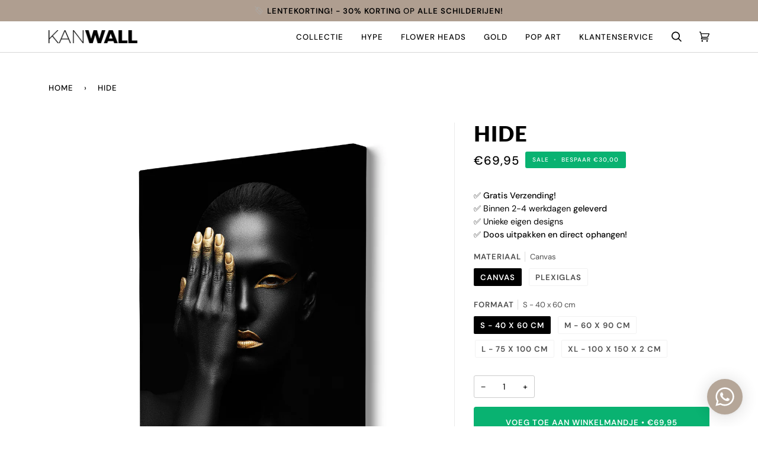

--- FILE ---
content_type: text/html; charset=utf-8
request_url: https://kanwall.nl/products/hide
body_size: 27710
content:
<!doctype html>
<html class="no-js" lang="nl"><head>
<script>
window.KiwiSizing = window.KiwiSizing === undefined ? {} : window.KiwiSizing;
KiwiSizing.shop = "kanwall-nl.myshopify.com";


KiwiSizing.data = {
  collections: "617900671320,649084862808,263845019684,263053180964,272348577828",
  tags: "Muurdecoratie",
  product: "7239149715492",
  vendor: "Kanwall.nl",
  type: "",
  title: "Hide",
  images: ["\/\/kanwall.nl\/cdn\/shop\/products\/1_cba91822-b889-4a1d-8fc4-9cac44a3122d.jpg?v=1675203817","\/\/kanwall.nl\/cdn\/shop\/products\/2_d0dd8805-2236-406f-8491-14872324d2a5.jpg?v=1675203816","\/\/kanwall.nl\/cdn\/shop\/products\/3_8de08044-f8c7-482b-9bd3-13cf794649e4.jpg?v=1675203817","\/\/kanwall.nl\/cdn\/shop\/products\/4_62a148ae-471d-44e5-864a-665ba7185518.jpg?v=1675203817","\/\/kanwall.nl\/cdn\/shop\/products\/5_b23fd170-c6bf-4ee8-a878-b9b573be211f.jpg?v=1675203817"],
  options: [{"name":"Materiaal","position":1,"values":["Canvas","Plexiglas"]},{"name":"Formaat","position":2,"values":["S - 40 x 60 cm","M - 60 x 90 cm","L - 75 x 100 cm","XL - 100 x 150 x 2 cm"]}],
  variants: [{"id":40582363152420,"title":"Canvas \/ S - 40 x 60 cm","option1":"Canvas","option2":"S - 40 x 60 cm","option3":null,"sku":null,"requires_shipping":true,"taxable":true,"featured_image":null,"available":true,"name":"Hide - Canvas \/ S - 40 x 60 cm","public_title":"Canvas \/ S - 40 x 60 cm","options":["Canvas","S - 40 x 60 cm"],"price":6995,"weight":0,"compare_at_price":9995,"inventory_management":null,"barcode":"8785280994288","requires_selling_plan":false,"selling_plan_allocations":[]},{"id":40582363185188,"title":"Canvas \/ M - 60 x 90 cm","option1":"Canvas","option2":"M - 60 x 90 cm","option3":null,"sku":null,"requires_shipping":true,"taxable":true,"featured_image":null,"available":true,"name":"Hide - Canvas \/ M - 60 x 90 cm","public_title":"Canvas \/ M - 60 x 90 cm","options":["Canvas","M - 60 x 90 cm"],"price":9795,"weight":0,"compare_at_price":13995,"inventory_management":null,"barcode":"8785280994295","requires_selling_plan":false,"selling_plan_allocations":[]},{"id":40582363217956,"title":"Canvas \/ L - 75 x 100 cm","option1":"Canvas","option2":"L - 75 x 100 cm","option3":null,"sku":null,"requires_shipping":true,"taxable":true,"featured_image":null,"available":true,"name":"Hide - Canvas \/ L - 75 x 100 cm","public_title":"Canvas \/ L - 75 x 100 cm","options":["Canvas","L - 75 x 100 cm"],"price":11195,"weight":0,"compare_at_price":15995,"inventory_management":null,"barcode":"8785280994301","requires_selling_plan":false,"selling_plan_allocations":[]},{"id":40582363250724,"title":"Canvas \/ XL - 100 x 150 x 2 cm","option1":"Canvas","option2":"XL - 100 x 150 x 2 cm","option3":null,"sku":null,"requires_shipping":true,"taxable":true,"featured_image":null,"available":true,"name":"Hide - Canvas \/ XL - 100 x 150 x 2 cm","public_title":"Canvas \/ XL - 100 x 150 x 2 cm","options":["Canvas","XL - 100 x 150 x 2 cm"],"price":15995,"weight":0,"compare_at_price":22995,"inventory_management":null,"barcode":"8785280994318","requires_selling_plan":false,"selling_plan_allocations":[]},{"id":40582363283492,"title":"Plexiglas \/ S - 40 x 60 cm","option1":"Plexiglas","option2":"S - 40 x 60 cm","option3":null,"sku":null,"requires_shipping":true,"taxable":true,"featured_image":{"id":31049663053860,"product_id":7239149715492,"position":4,"created_at":"2023-01-31T23:23:35+01:00","updated_at":"2023-01-31T23:23:37+01:00","alt":null,"width":1500,"height":1500,"src":"\/\/kanwall.nl\/cdn\/shop\/products\/4_62a148ae-471d-44e5-864a-665ba7185518.jpg?v=1675203817","variant_ids":[40582363283492,40582363316260,40582363349028,40582363381796]},"available":true,"name":"Hide - Plexiglas \/ S - 40 x 60 cm","public_title":"Plexiglas \/ S - 40 x 60 cm","options":["Plexiglas","S - 40 x 60 cm"],"price":10495,"weight":0,"compare_at_price":14995,"inventory_management":null,"barcode":"8785280994325","featured_media":{"alt":null,"id":23448110923812,"position":4,"preview_image":{"aspect_ratio":1.0,"height":1500,"width":1500,"src":"\/\/kanwall.nl\/cdn\/shop\/products\/4_62a148ae-471d-44e5-864a-665ba7185518.jpg?v=1675203817"}},"requires_selling_plan":false,"selling_plan_allocations":[]},{"id":40582363316260,"title":"Plexiglas \/ M - 60 x 90 cm","option1":"Plexiglas","option2":"M - 60 x 90 cm","option3":null,"sku":null,"requires_shipping":true,"taxable":true,"featured_image":{"id":31049663053860,"product_id":7239149715492,"position":4,"created_at":"2023-01-31T23:23:35+01:00","updated_at":"2023-01-31T23:23:37+01:00","alt":null,"width":1500,"height":1500,"src":"\/\/kanwall.nl\/cdn\/shop\/products\/4_62a148ae-471d-44e5-864a-665ba7185518.jpg?v=1675203817","variant_ids":[40582363283492,40582363316260,40582363349028,40582363381796]},"available":true,"name":"Hide - Plexiglas \/ M - 60 x 90 cm","public_title":"Plexiglas \/ M - 60 x 90 cm","options":["Plexiglas","M - 60 x 90 cm"],"price":14995,"weight":0,"compare_at_price":21495,"inventory_management":null,"barcode":"8785280994332","featured_media":{"alt":null,"id":23448110923812,"position":4,"preview_image":{"aspect_ratio":1.0,"height":1500,"width":1500,"src":"\/\/kanwall.nl\/cdn\/shop\/products\/4_62a148ae-471d-44e5-864a-665ba7185518.jpg?v=1675203817"}},"requires_selling_plan":false,"selling_plan_allocations":[]},{"id":40582363349028,"title":"Plexiglas \/ L - 75 x 100 cm","option1":"Plexiglas","option2":"L - 75 x 100 cm","option3":null,"sku":null,"requires_shipping":true,"taxable":true,"featured_image":{"id":31049663053860,"product_id":7239149715492,"position":4,"created_at":"2023-01-31T23:23:35+01:00","updated_at":"2023-01-31T23:23:37+01:00","alt":null,"width":1500,"height":1500,"src":"\/\/kanwall.nl\/cdn\/shop\/products\/4_62a148ae-471d-44e5-864a-665ba7185518.jpg?v=1675203817","variant_ids":[40582363283492,40582363316260,40582363349028,40582363381796]},"available":true,"name":"Hide - Plexiglas \/ L - 75 x 100 cm","public_title":"Plexiglas \/ L - 75 x 100 cm","options":["Plexiglas","L - 75 x 100 cm"],"price":17495,"weight":0,"compare_at_price":24995,"inventory_management":null,"barcode":"8785280994349","featured_media":{"alt":null,"id":23448110923812,"position":4,"preview_image":{"aspect_ratio":1.0,"height":1500,"width":1500,"src":"\/\/kanwall.nl\/cdn\/shop\/products\/4_62a148ae-471d-44e5-864a-665ba7185518.jpg?v=1675203817"}},"requires_selling_plan":false,"selling_plan_allocations":[]},{"id":40582363381796,"title":"Plexiglas \/ XL - 100 x 150 x 2 cm","option1":"Plexiglas","option2":"XL - 100 x 150 x 2 cm","option3":null,"sku":null,"requires_shipping":true,"taxable":true,"featured_image":{"id":31049663053860,"product_id":7239149715492,"position":4,"created_at":"2023-01-31T23:23:35+01:00","updated_at":"2023-01-31T23:23:37+01:00","alt":null,"width":1500,"height":1500,"src":"\/\/kanwall.nl\/cdn\/shop\/products\/4_62a148ae-471d-44e5-864a-665ba7185518.jpg?v=1675203817","variant_ids":[40582363283492,40582363316260,40582363349028,40582363381796]},"available":true,"name":"Hide - Plexiglas \/ XL - 100 x 150 x 2 cm","public_title":"Plexiglas \/ XL - 100 x 150 x 2 cm","options":["Plexiglas","XL - 100 x 150 x 2 cm"],"price":29495,"weight":0,"compare_at_price":41995,"inventory_management":null,"barcode":"8785280994356","featured_media":{"alt":null,"id":23448110923812,"position":4,"preview_image":{"aspect_ratio":1.0,"height":1500,"width":1500,"src":"\/\/kanwall.nl\/cdn\/shop\/products\/4_62a148ae-471d-44e5-864a-665ba7185518.jpg?v=1675203817"}},"requires_selling_plan":false,"selling_plan_allocations":[]}],
};

</script>
  <meta charset="utf-8">
  <meta http-equiv="X-UA-Compatible" content="IE=edge,chrome=1">
  <meta name="viewport" content="width=device-width,initial-scale=1">
  <meta name="theme-color" content="#09b271"><link rel="canonical" href="https://kanwall.nl/products/hide"><!-- ======================= Pipeline Theme V6.1.3 ========================= -->

  <link rel="preconnect" href="https://cdn.shopify.com" crossorigin>
  <link rel="preconnect" href="https://fonts.shopify.com" crossorigin>
  <link rel="preconnect" href="https://monorail-edge.shopifysvc.com" crossorigin>


  <link rel="preload" href="//kanwall.nl/cdn/shop/t/8/assets/lazysizes.js?v=111431644619468174291669240591" as="script">
  <link rel="preload" href="//kanwall.nl/cdn/shop/t/8/assets/vendor.js?v=159073106423563084681669240592" as="script">
  <link rel="preload" href="//kanwall.nl/cdn/shop/t/8/assets/theme.js?v=156178741232049809941669240592" as="script">
  <link rel="preload" href="//kanwall.nl/cdn/shop/t/8/assets/theme.css?v=151842951827324329991669240591" as="style">

  
<link rel="preload" as="image" 
      href="//kanwall.nl/cdn/shop/products/1_cba91822-b889-4a1d-8fc4-9cac44a3122d_small.jpg?v=1675203817" 
      srcset="//kanwall.nl/cdn/shop/products/1_cba91822-b889-4a1d-8fc4-9cac44a3122d_550x.jpg?v=1675203817 550w,//kanwall.nl/cdn/shop/products/1_cba91822-b889-4a1d-8fc4-9cac44a3122d_1100x.jpg?v=1675203817 1100w,"
      sizes="(min-width: 768px), 50vw, 
             100vw">
  
<link rel="shortcut icon" href="//kanwall.nl/cdn/shop/files/favicon_32x32.png?v=1635990273" type="image/png"><!-- Title and description ================================================ -->
  
  <title>
    

    Hide
&ndash; Kanwall

  </title><meta name="description" content="Het 3D effect van dit schilderij is waanzinnig! Door de zwarte achtergrond lijkt de hand met haar gouden vingertoppen zo uit het schilderij te komen. Of je nu houdt van een donker interieur of juist een mysterieuze print wilt aanschaffen, met dit schilderij zit je zeker goed.  ">
  <!-- /snippets/social-meta-tags.liquid --><meta property="og:site_name" content="Kanwall">
<meta property="og:url" content="https://kanwall.nl/products/hide">
<meta property="og:title" content="Hide">
<meta property="og:type" content="product">
<meta property="og:description" content="Het 3D effect van dit schilderij is waanzinnig! Door de zwarte achtergrond lijkt de hand met haar gouden vingertoppen zo uit het schilderij te komen. Of je nu houdt van een donker interieur of juist een mysterieuze print wilt aanschaffen, met dit schilderij zit je zeker goed.  "><meta property="og:price:amount" content="69,95">
  <meta property="og:price:currency" content="EUR">
      <meta property="og:image" content="http://kanwall.nl/cdn/shop/products/1_cba91822-b889-4a1d-8fc4-9cac44a3122d.jpg?v=1675203817">
      <meta property="og:image:secure_url" content="https://kanwall.nl/cdn/shop/products/1_cba91822-b889-4a1d-8fc4-9cac44a3122d.jpg?v=1675203817">
      <meta property="og:image:height" content="1500">
      <meta property="og:image:width" content="1500">
      <meta property="og:image" content="http://kanwall.nl/cdn/shop/products/2_d0dd8805-2236-406f-8491-14872324d2a5.jpg?v=1675203816">
      <meta property="og:image:secure_url" content="https://kanwall.nl/cdn/shop/products/2_d0dd8805-2236-406f-8491-14872324d2a5.jpg?v=1675203816">
      <meta property="og:image:height" content="1500">
      <meta property="og:image:width" content="1500">
      <meta property="og:image" content="http://kanwall.nl/cdn/shop/products/3_8de08044-f8c7-482b-9bd3-13cf794649e4.jpg?v=1675203817">
      <meta property="og:image:secure_url" content="https://kanwall.nl/cdn/shop/products/3_8de08044-f8c7-482b-9bd3-13cf794649e4.jpg?v=1675203817">
      <meta property="og:image:height" content="1500">
      <meta property="og:image:width" content="1500">
<meta property="twitter:image" content="http://kanwall.nl/cdn/shop/products/1_cba91822-b889-4a1d-8fc4-9cac44a3122d_1200x1200.jpg?v=1675203817">

<meta name="twitter:site" content="@">
<meta name="twitter:card" content="summary_large_image">
<meta name="twitter:title" content="Hide">
<meta name="twitter:description" content="Het 3D effect van dit schilderij is waanzinnig! Door de zwarte achtergrond lijkt de hand met haar gouden vingertoppen zo uit het schilderij te komen. Of je nu houdt van een donker interieur of juist een mysterieuze print wilt aanschaffen, met dit schilderij zit je zeker goed.  ">
<!-- CSS ================================================================== -->
  
  <link href="//kanwall.nl/cdn/shop/t/8/assets/font-settings.css?v=163266819887342606431759332208" rel="stylesheet" type="text/css" media="all" />

  
<style data-shopify>

:root {
/* ================ Product video ================ */

---color_video_bg: #f2f2f2;


/* ================ Color Variables ================ */

/* === Backgrounds ===*/
---color-bg: #ffffff;
---color-bg-accent: #f7f7f7;

/* === Text colors ===*/
---color-text-dark: #000000;
---color-text: #000000;
---color-text-light: #4d4d4d;

/* === Bright color ===*/
---color-primary: #af9e90;
---color-primary-hover: #9f7654;
---color-primary-fade: rgba(175, 158, 144, 0.05);
---color-primary-fade-hover: rgba(175, 158, 144, 0.1);---color-primary-opposite: #ffffff;

/* === Secondary/link Color ===*/
---color-secondary: #09b271;
---color-secondary-hover: #006e44;
---color-secondary-fade: rgba(9, 178, 113, 0.05);
---color-secondary-fade-hover: rgba(9, 178, 113, 0.1);---color-secondary-opposite: #000000;

/* === Shades of grey ===*/
---color-a5:  rgba(0, 0, 0, 0.05);
---color-a10: rgba(0, 0, 0, 0.1);
---color-a20: rgba(0, 0, 0, 0.2);
---color-a35: rgba(0, 0, 0, 0.35);
---color-a50: rgba(0, 0, 0, 0.5);
---color-a80: rgba(0, 0, 0, 0.8);
---color-a90: rgba(0, 0, 0, 0.9);
---color-a95: rgba(0, 0, 0, 0.95);


/* ================ Inverted Color Variables ================ */

---inverse-bg: #2e3438;
---inverse-bg-accent: #222324;

/* === Text colors ===*/
---inverse-text-dark: #ffffff;
---inverse-text: #ffffff;
---inverse-text-light: #c0c2c3;

/* === Bright color ===*/
---inverse-primary: #af9e90;
---inverse-primary-hover: #9f7654;
---inverse-primary-fade: rgba(175, 158, 144, 0.05);
---inverse-primary-fade-hover: rgba(175, 158, 144, 0.1);---inverse-primary-opposite: #000000;


/* === Second Color ===*/
---inverse-secondary: #c6dae5;
---inverse-secondary-hover: #86bcd9;
---inverse-secondary-fade: rgba(198, 218, 229, 0.05);
---inverse-secondary-fade-hover: rgba(198, 218, 229, 0.1);---inverse-secondary-opposite: #000000;


/* === Shades of grey ===*/
---inverse-a5:  rgba(255, 255, 255, 0.05);
---inverse-a10: rgba(255, 255, 255, 0.1);
---inverse-a20: rgba(255, 255, 255, 0.2);
---inverse-a35: rgba(255, 255, 255, 0.3);
---inverse-a80: rgba(255, 255, 255, 0.8);
---inverse-a90: rgba(255, 255, 255, 0.9);
---inverse-a95: rgba(255, 255, 255, 0.95);


/* === Account Bar ===*/
---color-announcement-bg: #af9e90;
---color-announcement-text: #000000;

/* === Nav and dropdown link background ===*/
---color-nav: #ffffff;
---color-nav-text: #000000;
---color-nav-border: #d7d7d7;
---color-nav-a10: rgba(0, 0, 0, 0.1);
---color-nav-a50: rgba(0, 0, 0, 0.5);

/* === Site Footer ===*/
---color-footer-bg: #efefef;
---color-footer-text: #000000;
---color-footer-a5: rgba(0, 0, 0, 0.05);
---color-footer-a15: rgba(0, 0, 0, 0.15);
---color-footer-a90: rgba(0, 0, 0, 0.9);

/* === Products ===*/
---product-grid-aspect-ratio: 100%;

/* === Product badges ===*/
---color-badge: #ffffff;
---color-badge-text: #656565;

/* === disabled form colors ===*/
---color-disabled-bg: #e6e6e6;
---color-disabled-text: #a6a6a6;

---inverse-disabled-bg: #43484c;
---inverse-disabled-text: #777b7e;

/* === Button Radius === */
---button-radius: 0px;


/* ================ Typography ================ */

---font-stack-body: "DM Sans", sans-serif;
---font-style-body: normal;
---font-weight-body: 400;
---font-weight-body-bold: 500;
---font-adjust-body: 1.0;

---font-stack-heading: Lato, sans-serif;
---font-style-heading: normal;
---font-weight-heading: 800;
---font-weight-heading-bold: 900;
---font-adjust-heading: 1.15;

  ---font-heading-space: 1px;
  ---font-heading-caps: uppercase;

---font-stack-accent: "DM Sans", sans-serif;
---font-style-accent: normal;
---font-weight-accent: 500;
---font-weight-accent-bold: 600;
---font-adjust-accent: 1.1;

---ico-select: url('//kanwall.nl/cdn/shop/t/8/assets/ico-select.svg?v=8985637763331649011730150228');

---url-zoom: url('//kanwall.nl/cdn/shop/t/8/assets/cursor-zoom.svg?v=62094751757162256821669253051');
---url-zoom-2x: url('//kanwall.nl/cdn/shop/t/8/assets/cursor-zoom-2x.svg?v=75342415213450007151669253052');



}

</style>

  <link href="//kanwall.nl/cdn/shop/t/8/assets/theme.css?v=151842951827324329991669240591" rel="stylesheet" type="text/css" media="all" />

  <script>
    document.documentElement.className = document.documentElement.className.replace('no-js', 'js');
    let root = '/';
    if (root[root.length - 1] !== '/') {
      root = `${root}/`;
    }
    var theme = {
      routes: {
        root_url: root,
        cart: '/cart',
        cart_add_url: '/cart/add',
        product_recommendations_url: '/recommendations/products'
      },
      assets: {
        photoswipe: '//kanwall.nl/cdn/shop/t/8/assets/photoswipe.js?v=92904272307011895101669240591',
        smoothscroll: '//kanwall.nl/cdn/shop/t/8/assets/smoothscroll.js?v=37906625415260927261669240591',
        swatches: '//kanwall.nl/cdn/shop/t/8/assets/swatches.json?v=93619043093241983191669240591',
        noImage: '//kanwall.nl/cdn/shopifycloud/storefront/assets/no-image-2048-a2addb12.gif',
        base: '//kanwall.nl/cdn/shop/t/8/assets/'
      },
      strings: {
        swatchesKey: "Kleur",     
        addToCart: "Voeg toe aan winkelmandje",
        estimateShipping: "",
        noShippingAvailable: "",
        free: "Gratis",
        from: "",
        preOrder: "Pre-Order",
        soldOut: "Uitverkocht",
        sale: "Sale",
        subscription: "Inschrijven",
        unavailable: "Niet Beschikbaar",
        unitPrice: "Per stuk prijs",
        unitPriceSeparator: "Per",        
        stockout: "",
        products: "Prodcuten",
        pages: "Pagina",
        collections: "",
        resultsFor: "Resultaten voor",
        noResultsFor: "Geen resultaten voor",
        articles: ""
      },
      settings: {
        badge_sale_type: "dollar",
        search_products: true,
        search_collections: true,
        search_pages: true,
        search_articles: true,
        animate_hover: true,
        animate_scroll: true
      },
      info: {
        name: 'pipeline'
      },
      moneyFormat: "€{{amount_with_comma_separator}}",
      version: '6.1.3'
    }
    let windowInnerHeight = window.innerHeight;
    document.documentElement.style.setProperty('--full-screen', `${windowInnerHeight}px`);
    document.documentElement.style.setProperty('--three-quarters', `${windowInnerHeight * 0.75}px`);
    document.documentElement.style.setProperty('--two-thirds', `${windowInnerHeight * 0.66}px`);
    document.documentElement.style.setProperty('--one-half', `${windowInnerHeight * 0.5}px`);
    document.documentElement.style.setProperty('--one-third', `${windowInnerHeight * 0.33}px`);
    document.documentElement.style.setProperty('--one-fifth', `${windowInnerHeight * 0.2}px`);

    window.lazySizesConfig = window.lazySizesConfig || {};
    window.lazySizesConfig.loadHidden = false;
  </script><!-- Theme Javascript ============================================================== -->
  <script src="//kanwall.nl/cdn/shop/t/8/assets/lazysizes.js?v=111431644619468174291669240591" async="async"></script>
  <script src="//kanwall.nl/cdn/shop/t/8/assets/vendor.js?v=159073106423563084681669240592" defer="defer"></script>
  <script src="//kanwall.nl/cdn/shop/t/8/assets/theme.js?v=156178741232049809941669240592" defer="defer"></script>

  <script>
    (function () {
      function onPageShowEvents() {
        if ('requestIdleCallback' in window) {
          requestIdleCallback(initCartEvent)
        } else {
          initCartEvent()
        }
        function initCartEvent(){
          document.documentElement.dispatchEvent(new CustomEvent('theme:cart:init', {
            bubbles: true
          }));
        }
      };
      window.onpageshow = onPageShowEvents;
    })();
  </script>

  <script type="text/javascript">
    if (window.MSInputMethodContext && document.documentMode) {
      var scripts = document.getElementsByTagName('script')[0];
      var polyfill = document.createElement("script");
      polyfill.defer = true;
      polyfill.src = "//kanwall.nl/cdn/shop/t/8/assets/ie11.js?v=144489047535103983231669240591";

      scripts.parentNode.insertBefore(polyfill, scripts);
    }
  </script>

  <!-- Shopify app scripts =========================================================== -->
  <script>window.performance && window.performance.mark && window.performance.mark('shopify.content_for_header.start');</script><meta name="google-site-verification" content="-N2QzydzLgWdIbm-Vm0nnvANeP3v6KeIBMEUpuM-1GQ">
<meta id="shopify-digital-wallet" name="shopify-digital-wallet" content="/55096213540/digital_wallets/dialog">
<link rel="alternate" type="application/json+oembed" href="https://kanwall.nl/products/hide.oembed">
<script async="async" src="/checkouts/internal/preloads.js?locale=nl-NL"></script>
<script id="shopify-features" type="application/json">{"accessToken":"d25faf4f4811cc0dab1ba0db4ca99ddd","betas":["rich-media-storefront-analytics"],"domain":"kanwall.nl","predictiveSearch":true,"shopId":55096213540,"locale":"nl"}</script>
<script>var Shopify = Shopify || {};
Shopify.shop = "kanwall-nl.myshopify.com";
Shopify.locale = "nl";
Shopify.currency = {"active":"EUR","rate":"1.0"};
Shopify.country = "NL";
Shopify.theme = {"name":"Kanwall 2023","id":123562819620,"schema_name":"Pipeline","schema_version":"6.1.3","theme_store_id":null,"role":"main"};
Shopify.theme.handle = "null";
Shopify.theme.style = {"id":null,"handle":null};
Shopify.cdnHost = "kanwall.nl/cdn";
Shopify.routes = Shopify.routes || {};
Shopify.routes.root = "/";</script>
<script type="module">!function(o){(o.Shopify=o.Shopify||{}).modules=!0}(window);</script>
<script>!function(o){function n(){var o=[];function n(){o.push(Array.prototype.slice.apply(arguments))}return n.q=o,n}var t=o.Shopify=o.Shopify||{};t.loadFeatures=n(),t.autoloadFeatures=n()}(window);</script>
<script id="shop-js-analytics" type="application/json">{"pageType":"product"}</script>
<script defer="defer" async type="module" src="//kanwall.nl/cdn/shopifycloud/shop-js/modules/v2/client.init-shop-cart-sync_BHF27ruw.nl.esm.js"></script>
<script defer="defer" async type="module" src="//kanwall.nl/cdn/shopifycloud/shop-js/modules/v2/chunk.common_Dwaf6e9K.esm.js"></script>
<script type="module">
  await import("//kanwall.nl/cdn/shopifycloud/shop-js/modules/v2/client.init-shop-cart-sync_BHF27ruw.nl.esm.js");
await import("//kanwall.nl/cdn/shopifycloud/shop-js/modules/v2/chunk.common_Dwaf6e9K.esm.js");

  window.Shopify.SignInWithShop?.initShopCartSync?.({"fedCMEnabled":true,"windoidEnabled":true});

</script>
<script>(function() {
  var isLoaded = false;
  function asyncLoad() {
    if (isLoaded) return;
    isLoaded = true;
    var urls = ["https:\/\/intg.snapchat.com\/shopify\/shopify-scevent-init.js?id=4b35e8a4-3b60-4fd8-97b3-bb51309ed93c\u0026shop=kanwall-nl.myshopify.com","https:\/\/cdn.shopify.com\/s\/files\/1\/0457\/2220\/6365\/files\/pushdaddy_v56_test.js?shop=kanwall-nl.myshopify.com","https:\/\/static.klaviyo.com\/onsite\/js\/klaviyo.js?company_id=TtB6kp\u0026shop=kanwall-nl.myshopify.com","https:\/\/ecommplugins-scripts.trustpilot.com\/v2.1\/js\/header.min.js?settings=eyJrZXkiOiJLQ1JxS0dWM1d4bE1jTGR1IiwicyI6Im5vbmUifQ==\u0026v=2.5\u0026shop=kanwall-nl.myshopify.com","https:\/\/ecommplugins-trustboxsettings.trustpilot.com\/kanwall-nl.myshopify.com.js?settings=1658424612281\u0026shop=kanwall-nl.myshopify.com","https:\/\/cdn.shopify.com\/s\/files\/1\/0033\/3538\/9233\/files\/pushdaddy_v101_test.js?shop=kanwall-nl.myshopify.com","https:\/\/loox.io\/widget\/N9StaETdOt\/loox.1730841262507.js?shop=kanwall-nl.myshopify.com","https:\/\/s3.eu-west-1.amazonaws.com\/production-klarna-il-shopify-osm\/92787f15db12fb463b65c34ecd1d1c44a20dc9da\/kanwall-nl.myshopify.com-1742330023348.js?shop=kanwall-nl.myshopify.com"];
    for (var i = 0; i < urls.length; i++) {
      var s = document.createElement('script');
      s.type = 'text/javascript';
      s.async = true;
      s.src = urls[i];
      var x = document.getElementsByTagName('script')[0];
      x.parentNode.insertBefore(s, x);
    }
  };
  if(window.attachEvent) {
    window.attachEvent('onload', asyncLoad);
  } else {
    window.addEventListener('load', asyncLoad, false);
  }
})();</script>
<script id="__st">var __st={"a":55096213540,"offset":3600,"reqid":"608974ee-1eb9-4e0b-9b6d-59f7e33e7104-1768776086","pageurl":"kanwall.nl\/products\/hide","u":"3982cd7e8015","p":"product","rtyp":"product","rid":7239149715492};</script>
<script>window.ShopifyPaypalV4VisibilityTracking = true;</script>
<script id="captcha-bootstrap">!function(){'use strict';const t='contact',e='account',n='new_comment',o=[[t,t],['blogs',n],['comments',n],[t,'customer']],c=[[e,'customer_login'],[e,'guest_login'],[e,'recover_customer_password'],[e,'create_customer']],r=t=>t.map((([t,e])=>`form[action*='/${t}']:not([data-nocaptcha='true']) input[name='form_type'][value='${e}']`)).join(','),a=t=>()=>t?[...document.querySelectorAll(t)].map((t=>t.form)):[];function s(){const t=[...o],e=r(t);return a(e)}const i='password',u='form_key',d=['recaptcha-v3-token','g-recaptcha-response','h-captcha-response',i],f=()=>{try{return window.sessionStorage}catch{return}},m='__shopify_v',_=t=>t.elements[u];function p(t,e,n=!1){try{const o=window.sessionStorage,c=JSON.parse(o.getItem(e)),{data:r}=function(t){const{data:e,action:n}=t;return t[m]||n?{data:e,action:n}:{data:t,action:n}}(c);for(const[e,n]of Object.entries(r))t.elements[e]&&(t.elements[e].value=n);n&&o.removeItem(e)}catch(o){console.error('form repopulation failed',{error:o})}}const l='form_type',E='cptcha';function T(t){t.dataset[E]=!0}const w=window,h=w.document,L='Shopify',v='ce_forms',y='captcha';let A=!1;((t,e)=>{const n=(g='f06e6c50-85a8-45c8-87d0-21a2b65856fe',I='https://cdn.shopify.com/shopifycloud/storefront-forms-hcaptcha/ce_storefront_forms_captcha_hcaptcha.v1.5.2.iife.js',D={infoText:'Beschermd door hCaptcha',privacyText:'Privacy',termsText:'Voorwaarden'},(t,e,n)=>{const o=w[L][v],c=o.bindForm;if(c)return c(t,g,e,D).then(n);var r;o.q.push([[t,g,e,D],n]),r=I,A||(h.body.append(Object.assign(h.createElement('script'),{id:'captcha-provider',async:!0,src:r})),A=!0)});var g,I,D;w[L]=w[L]||{},w[L][v]=w[L][v]||{},w[L][v].q=[],w[L][y]=w[L][y]||{},w[L][y].protect=function(t,e){n(t,void 0,e),T(t)},Object.freeze(w[L][y]),function(t,e,n,w,h,L){const[v,y,A,g]=function(t,e,n){const i=e?o:[],u=t?c:[],d=[...i,...u],f=r(d),m=r(i),_=r(d.filter((([t,e])=>n.includes(e))));return[a(f),a(m),a(_),s()]}(w,h,L),I=t=>{const e=t.target;return e instanceof HTMLFormElement?e:e&&e.form},D=t=>v().includes(t);t.addEventListener('submit',(t=>{const e=I(t);if(!e)return;const n=D(e)&&!e.dataset.hcaptchaBound&&!e.dataset.recaptchaBound,o=_(e),c=g().includes(e)&&(!o||!o.value);(n||c)&&t.preventDefault(),c&&!n&&(function(t){try{if(!f())return;!function(t){const e=f();if(!e)return;const n=_(t);if(!n)return;const o=n.value;o&&e.removeItem(o)}(t);const e=Array.from(Array(32),(()=>Math.random().toString(36)[2])).join('');!function(t,e){_(t)||t.append(Object.assign(document.createElement('input'),{type:'hidden',name:u})),t.elements[u].value=e}(t,e),function(t,e){const n=f();if(!n)return;const o=[...t.querySelectorAll(`input[type='${i}']`)].map((({name:t})=>t)),c=[...d,...o],r={};for(const[a,s]of new FormData(t).entries())c.includes(a)||(r[a]=s);n.setItem(e,JSON.stringify({[m]:1,action:t.action,data:r}))}(t,e)}catch(e){console.error('failed to persist form',e)}}(e),e.submit())}));const S=(t,e)=>{t&&!t.dataset[E]&&(n(t,e.some((e=>e===t))),T(t))};for(const o of['focusin','change'])t.addEventListener(o,(t=>{const e=I(t);D(e)&&S(e,y())}));const B=e.get('form_key'),M=e.get(l),P=B&&M;t.addEventListener('DOMContentLoaded',(()=>{const t=y();if(P)for(const e of t)e.elements[l].value===M&&p(e,B);[...new Set([...A(),...v().filter((t=>'true'===t.dataset.shopifyCaptcha))])].forEach((e=>S(e,t)))}))}(h,new URLSearchParams(w.location.search),n,t,e,['guest_login'])})(!0,!0)}();</script>
<script integrity="sha256-4kQ18oKyAcykRKYeNunJcIwy7WH5gtpwJnB7kiuLZ1E=" data-source-attribution="shopify.loadfeatures" defer="defer" src="//kanwall.nl/cdn/shopifycloud/storefront/assets/storefront/load_feature-a0a9edcb.js" crossorigin="anonymous"></script>
<script data-source-attribution="shopify.dynamic_checkout.dynamic.init">var Shopify=Shopify||{};Shopify.PaymentButton=Shopify.PaymentButton||{isStorefrontPortableWallets:!0,init:function(){window.Shopify.PaymentButton.init=function(){};var t=document.createElement("script");t.src="https://kanwall.nl/cdn/shopifycloud/portable-wallets/latest/portable-wallets.nl.js",t.type="module",document.head.appendChild(t)}};
</script>
<script data-source-attribution="shopify.dynamic_checkout.buyer_consent">
  function portableWalletsHideBuyerConsent(e){var t=document.getElementById("shopify-buyer-consent"),n=document.getElementById("shopify-subscription-policy-button");t&&n&&(t.classList.add("hidden"),t.setAttribute("aria-hidden","true"),n.removeEventListener("click",e))}function portableWalletsShowBuyerConsent(e){var t=document.getElementById("shopify-buyer-consent"),n=document.getElementById("shopify-subscription-policy-button");t&&n&&(t.classList.remove("hidden"),t.removeAttribute("aria-hidden"),n.addEventListener("click",e))}window.Shopify?.PaymentButton&&(window.Shopify.PaymentButton.hideBuyerConsent=portableWalletsHideBuyerConsent,window.Shopify.PaymentButton.showBuyerConsent=portableWalletsShowBuyerConsent);
</script>
<script data-source-attribution="shopify.dynamic_checkout.cart.bootstrap">document.addEventListener("DOMContentLoaded",(function(){function t(){return document.querySelector("shopify-accelerated-checkout-cart, shopify-accelerated-checkout")}if(t())Shopify.PaymentButton.init();else{new MutationObserver((function(e,n){t()&&(Shopify.PaymentButton.init(),n.disconnect())})).observe(document.body,{childList:!0,subtree:!0})}}));
</script>

<script>window.performance && window.performance.mark && window.performance.mark('shopify.content_for_header.end');</script>
<script src="https://cdn.shopify.com/extensions/6da6ffdd-cf2b-4a18-80e5-578ff81399ca/klarna-on-site-messaging-33/assets/index.js" type="text/javascript" defer="defer"></script>
<link href="https://monorail-edge.shopifysvc.com" rel="dns-prefetch">
<script>(function(){if ("sendBeacon" in navigator && "performance" in window) {try {var session_token_from_headers = performance.getEntriesByType('navigation')[0].serverTiming.find(x => x.name == '_s').description;} catch {var session_token_from_headers = undefined;}var session_cookie_matches = document.cookie.match(/_shopify_s=([^;]*)/);var session_token_from_cookie = session_cookie_matches && session_cookie_matches.length === 2 ? session_cookie_matches[1] : "";var session_token = session_token_from_headers || session_token_from_cookie || "";function handle_abandonment_event(e) {var entries = performance.getEntries().filter(function(entry) {return /monorail-edge.shopifysvc.com/.test(entry.name);});if (!window.abandonment_tracked && entries.length === 0) {window.abandonment_tracked = true;var currentMs = Date.now();var navigation_start = performance.timing.navigationStart;var payload = {shop_id: 55096213540,url: window.location.href,navigation_start,duration: currentMs - navigation_start,session_token,page_type: "product"};window.navigator.sendBeacon("https://monorail-edge.shopifysvc.com/v1/produce", JSON.stringify({schema_id: "online_store_buyer_site_abandonment/1.1",payload: payload,metadata: {event_created_at_ms: currentMs,event_sent_at_ms: currentMs}}));}}window.addEventListener('pagehide', handle_abandonment_event);}}());</script>
<script id="web-pixels-manager-setup">(function e(e,d,r,n,o){if(void 0===o&&(o={}),!Boolean(null===(a=null===(i=window.Shopify)||void 0===i?void 0:i.analytics)||void 0===a?void 0:a.replayQueue)){var i,a;window.Shopify=window.Shopify||{};var t=window.Shopify;t.analytics=t.analytics||{};var s=t.analytics;s.replayQueue=[],s.publish=function(e,d,r){return s.replayQueue.push([e,d,r]),!0};try{self.performance.mark("wpm:start")}catch(e){}var l=function(){var e={modern:/Edge?\/(1{2}[4-9]|1[2-9]\d|[2-9]\d{2}|\d{4,})\.\d+(\.\d+|)|Firefox\/(1{2}[4-9]|1[2-9]\d|[2-9]\d{2}|\d{4,})\.\d+(\.\d+|)|Chrom(ium|e)\/(9{2}|\d{3,})\.\d+(\.\d+|)|(Maci|X1{2}).+ Version\/(15\.\d+|(1[6-9]|[2-9]\d|\d{3,})\.\d+)([,.]\d+|)( \(\w+\)|)( Mobile\/\w+|) Safari\/|Chrome.+OPR\/(9{2}|\d{3,})\.\d+\.\d+|(CPU[ +]OS|iPhone[ +]OS|CPU[ +]iPhone|CPU IPhone OS|CPU iPad OS)[ +]+(15[._]\d+|(1[6-9]|[2-9]\d|\d{3,})[._]\d+)([._]\d+|)|Android:?[ /-](13[3-9]|1[4-9]\d|[2-9]\d{2}|\d{4,})(\.\d+|)(\.\d+|)|Android.+Firefox\/(13[5-9]|1[4-9]\d|[2-9]\d{2}|\d{4,})\.\d+(\.\d+|)|Android.+Chrom(ium|e)\/(13[3-9]|1[4-9]\d|[2-9]\d{2}|\d{4,})\.\d+(\.\d+|)|SamsungBrowser\/([2-9]\d|\d{3,})\.\d+/,legacy:/Edge?\/(1[6-9]|[2-9]\d|\d{3,})\.\d+(\.\d+|)|Firefox\/(5[4-9]|[6-9]\d|\d{3,})\.\d+(\.\d+|)|Chrom(ium|e)\/(5[1-9]|[6-9]\d|\d{3,})\.\d+(\.\d+|)([\d.]+$|.*Safari\/(?![\d.]+ Edge\/[\d.]+$))|(Maci|X1{2}).+ Version\/(10\.\d+|(1[1-9]|[2-9]\d|\d{3,})\.\d+)([,.]\d+|)( \(\w+\)|)( Mobile\/\w+|) Safari\/|Chrome.+OPR\/(3[89]|[4-9]\d|\d{3,})\.\d+\.\d+|(CPU[ +]OS|iPhone[ +]OS|CPU[ +]iPhone|CPU IPhone OS|CPU iPad OS)[ +]+(10[._]\d+|(1[1-9]|[2-9]\d|\d{3,})[._]\d+)([._]\d+|)|Android:?[ /-](13[3-9]|1[4-9]\d|[2-9]\d{2}|\d{4,})(\.\d+|)(\.\d+|)|Mobile Safari.+OPR\/([89]\d|\d{3,})\.\d+\.\d+|Android.+Firefox\/(13[5-9]|1[4-9]\d|[2-9]\d{2}|\d{4,})\.\d+(\.\d+|)|Android.+Chrom(ium|e)\/(13[3-9]|1[4-9]\d|[2-9]\d{2}|\d{4,})\.\d+(\.\d+|)|Android.+(UC? ?Browser|UCWEB|U3)[ /]?(15\.([5-9]|\d{2,})|(1[6-9]|[2-9]\d|\d{3,})\.\d+)\.\d+|SamsungBrowser\/(5\.\d+|([6-9]|\d{2,})\.\d+)|Android.+MQ{2}Browser\/(14(\.(9|\d{2,})|)|(1[5-9]|[2-9]\d|\d{3,})(\.\d+|))(\.\d+|)|K[Aa][Ii]OS\/(3\.\d+|([4-9]|\d{2,})\.\d+)(\.\d+|)/},d=e.modern,r=e.legacy,n=navigator.userAgent;return n.match(d)?"modern":n.match(r)?"legacy":"unknown"}(),u="modern"===l?"modern":"legacy",c=(null!=n?n:{modern:"",legacy:""})[u],f=function(e){return[e.baseUrl,"/wpm","/b",e.hashVersion,"modern"===e.buildTarget?"m":"l",".js"].join("")}({baseUrl:d,hashVersion:r,buildTarget:u}),m=function(e){var d=e.version,r=e.bundleTarget,n=e.surface,o=e.pageUrl,i=e.monorailEndpoint;return{emit:function(e){var a=e.status,t=e.errorMsg,s=(new Date).getTime(),l=JSON.stringify({metadata:{event_sent_at_ms:s},events:[{schema_id:"web_pixels_manager_load/3.1",payload:{version:d,bundle_target:r,page_url:o,status:a,surface:n,error_msg:t},metadata:{event_created_at_ms:s}}]});if(!i)return console&&console.warn&&console.warn("[Web Pixels Manager] No Monorail endpoint provided, skipping logging."),!1;try{return self.navigator.sendBeacon.bind(self.navigator)(i,l)}catch(e){}var u=new XMLHttpRequest;try{return u.open("POST",i,!0),u.setRequestHeader("Content-Type","text/plain"),u.send(l),!0}catch(e){return console&&console.warn&&console.warn("[Web Pixels Manager] Got an unhandled error while logging to Monorail."),!1}}}}({version:r,bundleTarget:l,surface:e.surface,pageUrl:self.location.href,monorailEndpoint:e.monorailEndpoint});try{o.browserTarget=l,function(e){var d=e.src,r=e.async,n=void 0===r||r,o=e.onload,i=e.onerror,a=e.sri,t=e.scriptDataAttributes,s=void 0===t?{}:t,l=document.createElement("script"),u=document.querySelector("head"),c=document.querySelector("body");if(l.async=n,l.src=d,a&&(l.integrity=a,l.crossOrigin="anonymous"),s)for(var f in s)if(Object.prototype.hasOwnProperty.call(s,f))try{l.dataset[f]=s[f]}catch(e){}if(o&&l.addEventListener("load",o),i&&l.addEventListener("error",i),u)u.appendChild(l);else{if(!c)throw new Error("Did not find a head or body element to append the script");c.appendChild(l)}}({src:f,async:!0,onload:function(){if(!function(){var e,d;return Boolean(null===(d=null===(e=window.Shopify)||void 0===e?void 0:e.analytics)||void 0===d?void 0:d.initialized)}()){var d=window.webPixelsManager.init(e)||void 0;if(d){var r=window.Shopify.analytics;r.replayQueue.forEach((function(e){var r=e[0],n=e[1],o=e[2];d.publishCustomEvent(r,n,o)})),r.replayQueue=[],r.publish=d.publishCustomEvent,r.visitor=d.visitor,r.initialized=!0}}},onerror:function(){return m.emit({status:"failed",errorMsg:"".concat(f," has failed to load")})},sri:function(e){var d=/^sha384-[A-Za-z0-9+/=]+$/;return"string"==typeof e&&d.test(e)}(c)?c:"",scriptDataAttributes:o}),m.emit({status:"loading"})}catch(e){m.emit({status:"failed",errorMsg:(null==e?void 0:e.message)||"Unknown error"})}}})({shopId: 55096213540,storefrontBaseUrl: "https://kanwall.nl",extensionsBaseUrl: "https://extensions.shopifycdn.com/cdn/shopifycloud/web-pixels-manager",monorailEndpoint: "https://monorail-edge.shopifysvc.com/unstable/produce_batch",surface: "storefront-renderer",enabledBetaFlags: ["2dca8a86"],webPixelsConfigList: [{"id":"1083572568","configuration":"{\"config\":\"{\\\"google_tag_ids\\\":[\\\"G-TS7ZKGNGXD\\\",\\\"AW-10834345247\\\",\\\"GT-NNM97W5\\\"],\\\"target_country\\\":\\\"NL\\\",\\\"gtag_events\\\":[{\\\"type\\\":\\\"begin_checkout\\\",\\\"action_label\\\":[\\\"G-TS7ZKGNGXD\\\",\\\"AW-10834345247\\\/VGSJCKrox40DEJ_6m64o\\\"]},{\\\"type\\\":\\\"search\\\",\\\"action_label\\\":[\\\"G-TS7ZKGNGXD\\\",\\\"AW-10834345247\\\/kHVrCK3ox40DEJ_6m64o\\\"]},{\\\"type\\\":\\\"view_item\\\",\\\"action_label\\\":[\\\"G-TS7ZKGNGXD\\\",\\\"AW-10834345247\\\/Y12ICKznx40DEJ_6m64o\\\",\\\"MC-MYHP4EL24H\\\"]},{\\\"type\\\":\\\"purchase\\\",\\\"action_label\\\":[\\\"G-TS7ZKGNGXD\\\",\\\"AW-10834345247\\\/ppLnCKnnx40DEJ_6m64o\\\",\\\"MC-MYHP4EL24H\\\"]},{\\\"type\\\":\\\"page_view\\\",\\\"action_label\\\":[\\\"G-TS7ZKGNGXD\\\",\\\"AW-10834345247\\\/DP-LCKbnx40DEJ_6m64o\\\",\\\"MC-MYHP4EL24H\\\"]},{\\\"type\\\":\\\"add_payment_info\\\",\\\"action_label\\\":[\\\"G-TS7ZKGNGXD\\\",\\\"AW-10834345247\\\/d8d0CLDox40DEJ_6m64o\\\"]},{\\\"type\\\":\\\"add_to_cart\\\",\\\"action_label\\\":[\\\"G-TS7ZKGNGXD\\\",\\\"AW-10834345247\\\/C-5uCK_nx40DEJ_6m64o\\\"]}],\\\"enable_monitoring_mode\\\":false}\"}","eventPayloadVersion":"v1","runtimeContext":"OPEN","scriptVersion":"b2a88bafab3e21179ed38636efcd8a93","type":"APP","apiClientId":1780363,"privacyPurposes":[],"dataSharingAdjustments":{"protectedCustomerApprovalScopes":["read_customer_address","read_customer_email","read_customer_name","read_customer_personal_data","read_customer_phone"]}},{"id":"822542680","configuration":"{\"pixelCode\":\"CDP76LJC77U1UQOLGUAG\"}","eventPayloadVersion":"v1","runtimeContext":"STRICT","scriptVersion":"22e92c2ad45662f435e4801458fb78cc","type":"APP","apiClientId":4383523,"privacyPurposes":["ANALYTICS","MARKETING","SALE_OF_DATA"],"dataSharingAdjustments":{"protectedCustomerApprovalScopes":["read_customer_address","read_customer_email","read_customer_name","read_customer_personal_data","read_customer_phone"]}},{"id":"431423832","configuration":"{\"pixel_id\":\"991835518063626\",\"pixel_type\":\"facebook_pixel\",\"metaapp_system_user_token\":\"-\"}","eventPayloadVersion":"v1","runtimeContext":"OPEN","scriptVersion":"ca16bc87fe92b6042fbaa3acc2fbdaa6","type":"APP","apiClientId":2329312,"privacyPurposes":["ANALYTICS","MARKETING","SALE_OF_DATA"],"dataSharingAdjustments":{"protectedCustomerApprovalScopes":["read_customer_address","read_customer_email","read_customer_name","read_customer_personal_data","read_customer_phone"]}},{"id":"162464088","configuration":"{\"tagID\":\"2613362458383\"}","eventPayloadVersion":"v1","runtimeContext":"STRICT","scriptVersion":"18031546ee651571ed29edbe71a3550b","type":"APP","apiClientId":3009811,"privacyPurposes":["ANALYTICS","MARKETING","SALE_OF_DATA"],"dataSharingAdjustments":{"protectedCustomerApprovalScopes":["read_customer_address","read_customer_email","read_customer_name","read_customer_personal_data","read_customer_phone"]}},{"id":"2293796","configuration":"{\"pixelId\":\"4b35e8a4-3b60-4fd8-97b3-bb51309ed93c\"}","eventPayloadVersion":"v1","runtimeContext":"STRICT","scriptVersion":"c119f01612c13b62ab52809eb08154bb","type":"APP","apiClientId":2556259,"privacyPurposes":["ANALYTICS","MARKETING","SALE_OF_DATA"],"dataSharingAdjustments":{"protectedCustomerApprovalScopes":["read_customer_address","read_customer_email","read_customer_name","read_customer_personal_data","read_customer_phone"]}},{"id":"168034648","eventPayloadVersion":"v1","runtimeContext":"LAX","scriptVersion":"1","type":"CUSTOM","privacyPurposes":["ANALYTICS"],"name":"Google Analytics tag (migrated)"},{"id":"shopify-app-pixel","configuration":"{}","eventPayloadVersion":"v1","runtimeContext":"STRICT","scriptVersion":"0450","apiClientId":"shopify-pixel","type":"APP","privacyPurposes":["ANALYTICS","MARKETING"]},{"id":"shopify-custom-pixel","eventPayloadVersion":"v1","runtimeContext":"LAX","scriptVersion":"0450","apiClientId":"shopify-pixel","type":"CUSTOM","privacyPurposes":["ANALYTICS","MARKETING"]}],isMerchantRequest: false,initData: {"shop":{"name":"Kanwall","paymentSettings":{"currencyCode":"EUR"},"myshopifyDomain":"kanwall-nl.myshopify.com","countryCode":"NL","storefrontUrl":"https:\/\/kanwall.nl"},"customer":null,"cart":null,"checkout":null,"productVariants":[{"price":{"amount":69.95,"currencyCode":"EUR"},"product":{"title":"Hide","vendor":"Kanwall.nl","id":"7239149715492","untranslatedTitle":"Hide","url":"\/products\/hide","type":""},"id":"40582363152420","image":{"src":"\/\/kanwall.nl\/cdn\/shop\/products\/1_cba91822-b889-4a1d-8fc4-9cac44a3122d.jpg?v=1675203817"},"sku":null,"title":"Canvas \/ S - 40 x 60 cm","untranslatedTitle":"Canvas \/ S - 40 x 60 cm"},{"price":{"amount":97.95,"currencyCode":"EUR"},"product":{"title":"Hide","vendor":"Kanwall.nl","id":"7239149715492","untranslatedTitle":"Hide","url":"\/products\/hide","type":""},"id":"40582363185188","image":{"src":"\/\/kanwall.nl\/cdn\/shop\/products\/1_cba91822-b889-4a1d-8fc4-9cac44a3122d.jpg?v=1675203817"},"sku":null,"title":"Canvas \/ M - 60 x 90 cm","untranslatedTitle":"Canvas \/ M - 60 x 90 cm"},{"price":{"amount":111.95,"currencyCode":"EUR"},"product":{"title":"Hide","vendor":"Kanwall.nl","id":"7239149715492","untranslatedTitle":"Hide","url":"\/products\/hide","type":""},"id":"40582363217956","image":{"src":"\/\/kanwall.nl\/cdn\/shop\/products\/1_cba91822-b889-4a1d-8fc4-9cac44a3122d.jpg?v=1675203817"},"sku":null,"title":"Canvas \/ L - 75 x 100 cm","untranslatedTitle":"Canvas \/ L - 75 x 100 cm"},{"price":{"amount":159.95,"currencyCode":"EUR"},"product":{"title":"Hide","vendor":"Kanwall.nl","id":"7239149715492","untranslatedTitle":"Hide","url":"\/products\/hide","type":""},"id":"40582363250724","image":{"src":"\/\/kanwall.nl\/cdn\/shop\/products\/1_cba91822-b889-4a1d-8fc4-9cac44a3122d.jpg?v=1675203817"},"sku":null,"title":"Canvas \/ XL - 100 x 150 x 2 cm","untranslatedTitle":"Canvas \/ XL - 100 x 150 x 2 cm"},{"price":{"amount":104.95,"currencyCode":"EUR"},"product":{"title":"Hide","vendor":"Kanwall.nl","id":"7239149715492","untranslatedTitle":"Hide","url":"\/products\/hide","type":""},"id":"40582363283492","image":{"src":"\/\/kanwall.nl\/cdn\/shop\/products\/4_62a148ae-471d-44e5-864a-665ba7185518.jpg?v=1675203817"},"sku":null,"title":"Plexiglas \/ S - 40 x 60 cm","untranslatedTitle":"Plexiglas \/ S - 40 x 60 cm"},{"price":{"amount":149.95,"currencyCode":"EUR"},"product":{"title":"Hide","vendor":"Kanwall.nl","id":"7239149715492","untranslatedTitle":"Hide","url":"\/products\/hide","type":""},"id":"40582363316260","image":{"src":"\/\/kanwall.nl\/cdn\/shop\/products\/4_62a148ae-471d-44e5-864a-665ba7185518.jpg?v=1675203817"},"sku":null,"title":"Plexiglas \/ M - 60 x 90 cm","untranslatedTitle":"Plexiglas \/ M - 60 x 90 cm"},{"price":{"amount":174.95,"currencyCode":"EUR"},"product":{"title":"Hide","vendor":"Kanwall.nl","id":"7239149715492","untranslatedTitle":"Hide","url":"\/products\/hide","type":""},"id":"40582363349028","image":{"src":"\/\/kanwall.nl\/cdn\/shop\/products\/4_62a148ae-471d-44e5-864a-665ba7185518.jpg?v=1675203817"},"sku":null,"title":"Plexiglas \/ L - 75 x 100 cm","untranslatedTitle":"Plexiglas \/ L - 75 x 100 cm"},{"price":{"amount":294.95,"currencyCode":"EUR"},"product":{"title":"Hide","vendor":"Kanwall.nl","id":"7239149715492","untranslatedTitle":"Hide","url":"\/products\/hide","type":""},"id":"40582363381796","image":{"src":"\/\/kanwall.nl\/cdn\/shop\/products\/4_62a148ae-471d-44e5-864a-665ba7185518.jpg?v=1675203817"},"sku":null,"title":"Plexiglas \/ XL - 100 x 150 x 2 cm","untranslatedTitle":"Plexiglas \/ XL - 100 x 150 x 2 cm"}],"purchasingCompany":null},},"https://kanwall.nl/cdn","fcfee988w5aeb613cpc8e4bc33m6693e112",{"modern":"","legacy":""},{"shopId":"55096213540","storefrontBaseUrl":"https:\/\/kanwall.nl","extensionBaseUrl":"https:\/\/extensions.shopifycdn.com\/cdn\/shopifycloud\/web-pixels-manager","surface":"storefront-renderer","enabledBetaFlags":"[\"2dca8a86\"]","isMerchantRequest":"false","hashVersion":"fcfee988w5aeb613cpc8e4bc33m6693e112","publish":"custom","events":"[[\"page_viewed\",{}],[\"product_viewed\",{\"productVariant\":{\"price\":{\"amount\":69.95,\"currencyCode\":\"EUR\"},\"product\":{\"title\":\"Hide\",\"vendor\":\"Kanwall.nl\",\"id\":\"7239149715492\",\"untranslatedTitle\":\"Hide\",\"url\":\"\/products\/hide\",\"type\":\"\"},\"id\":\"40582363152420\",\"image\":{\"src\":\"\/\/kanwall.nl\/cdn\/shop\/products\/1_cba91822-b889-4a1d-8fc4-9cac44a3122d.jpg?v=1675203817\"},\"sku\":null,\"title\":\"Canvas \/ S - 40 x 60 cm\",\"untranslatedTitle\":\"Canvas \/ S - 40 x 60 cm\"}}]]"});</script><script>
  window.ShopifyAnalytics = window.ShopifyAnalytics || {};
  window.ShopifyAnalytics.meta = window.ShopifyAnalytics.meta || {};
  window.ShopifyAnalytics.meta.currency = 'EUR';
  var meta = {"product":{"id":7239149715492,"gid":"gid:\/\/shopify\/Product\/7239149715492","vendor":"Kanwall.nl","type":"","handle":"hide","variants":[{"id":40582363152420,"price":6995,"name":"Hide - Canvas \/ S - 40 x 60 cm","public_title":"Canvas \/ S - 40 x 60 cm","sku":null},{"id":40582363185188,"price":9795,"name":"Hide - Canvas \/ M - 60 x 90 cm","public_title":"Canvas \/ M - 60 x 90 cm","sku":null},{"id":40582363217956,"price":11195,"name":"Hide - Canvas \/ L - 75 x 100 cm","public_title":"Canvas \/ L - 75 x 100 cm","sku":null},{"id":40582363250724,"price":15995,"name":"Hide - Canvas \/ XL - 100 x 150 x 2 cm","public_title":"Canvas \/ XL - 100 x 150 x 2 cm","sku":null},{"id":40582363283492,"price":10495,"name":"Hide - Plexiglas \/ S - 40 x 60 cm","public_title":"Plexiglas \/ S - 40 x 60 cm","sku":null},{"id":40582363316260,"price":14995,"name":"Hide - Plexiglas \/ M - 60 x 90 cm","public_title":"Plexiglas \/ M - 60 x 90 cm","sku":null},{"id":40582363349028,"price":17495,"name":"Hide - Plexiglas \/ L - 75 x 100 cm","public_title":"Plexiglas \/ L - 75 x 100 cm","sku":null},{"id":40582363381796,"price":29495,"name":"Hide - Plexiglas \/ XL - 100 x 150 x 2 cm","public_title":"Plexiglas \/ XL - 100 x 150 x 2 cm","sku":null}],"remote":false},"page":{"pageType":"product","resourceType":"product","resourceId":7239149715492,"requestId":"608974ee-1eb9-4e0b-9b6d-59f7e33e7104-1768776086"}};
  for (var attr in meta) {
    window.ShopifyAnalytics.meta[attr] = meta[attr];
  }
</script>
<script class="analytics">
  (function () {
    var customDocumentWrite = function(content) {
      var jquery = null;

      if (window.jQuery) {
        jquery = window.jQuery;
      } else if (window.Checkout && window.Checkout.$) {
        jquery = window.Checkout.$;
      }

      if (jquery) {
        jquery('body').append(content);
      }
    };

    var hasLoggedConversion = function(token) {
      if (token) {
        return document.cookie.indexOf('loggedConversion=' + token) !== -1;
      }
      return false;
    }

    var setCookieIfConversion = function(token) {
      if (token) {
        var twoMonthsFromNow = new Date(Date.now());
        twoMonthsFromNow.setMonth(twoMonthsFromNow.getMonth() + 2);

        document.cookie = 'loggedConversion=' + token + '; expires=' + twoMonthsFromNow;
      }
    }

    var trekkie = window.ShopifyAnalytics.lib = window.trekkie = window.trekkie || [];
    if (trekkie.integrations) {
      return;
    }
    trekkie.methods = [
      'identify',
      'page',
      'ready',
      'track',
      'trackForm',
      'trackLink'
    ];
    trekkie.factory = function(method) {
      return function() {
        var args = Array.prototype.slice.call(arguments);
        args.unshift(method);
        trekkie.push(args);
        return trekkie;
      };
    };
    for (var i = 0; i < trekkie.methods.length; i++) {
      var key = trekkie.methods[i];
      trekkie[key] = trekkie.factory(key);
    }
    trekkie.load = function(config) {
      trekkie.config = config || {};
      trekkie.config.initialDocumentCookie = document.cookie;
      var first = document.getElementsByTagName('script')[0];
      var script = document.createElement('script');
      script.type = 'text/javascript';
      script.onerror = function(e) {
        var scriptFallback = document.createElement('script');
        scriptFallback.type = 'text/javascript';
        scriptFallback.onerror = function(error) {
                var Monorail = {
      produce: function produce(monorailDomain, schemaId, payload) {
        var currentMs = new Date().getTime();
        var event = {
          schema_id: schemaId,
          payload: payload,
          metadata: {
            event_created_at_ms: currentMs,
            event_sent_at_ms: currentMs
          }
        };
        return Monorail.sendRequest("https://" + monorailDomain + "/v1/produce", JSON.stringify(event));
      },
      sendRequest: function sendRequest(endpointUrl, payload) {
        // Try the sendBeacon API
        if (window && window.navigator && typeof window.navigator.sendBeacon === 'function' && typeof window.Blob === 'function' && !Monorail.isIos12()) {
          var blobData = new window.Blob([payload], {
            type: 'text/plain'
          });

          if (window.navigator.sendBeacon(endpointUrl, blobData)) {
            return true;
          } // sendBeacon was not successful

        } // XHR beacon

        var xhr = new XMLHttpRequest();

        try {
          xhr.open('POST', endpointUrl);
          xhr.setRequestHeader('Content-Type', 'text/plain');
          xhr.send(payload);
        } catch (e) {
          console.log(e);
        }

        return false;
      },
      isIos12: function isIos12() {
        return window.navigator.userAgent.lastIndexOf('iPhone; CPU iPhone OS 12_') !== -1 || window.navigator.userAgent.lastIndexOf('iPad; CPU OS 12_') !== -1;
      }
    };
    Monorail.produce('monorail-edge.shopifysvc.com',
      'trekkie_storefront_load_errors/1.1',
      {shop_id: 55096213540,
      theme_id: 123562819620,
      app_name: "storefront",
      context_url: window.location.href,
      source_url: "//kanwall.nl/cdn/s/trekkie.storefront.cd680fe47e6c39ca5d5df5f0a32d569bc48c0f27.min.js"});

        };
        scriptFallback.async = true;
        scriptFallback.src = '//kanwall.nl/cdn/s/trekkie.storefront.cd680fe47e6c39ca5d5df5f0a32d569bc48c0f27.min.js';
        first.parentNode.insertBefore(scriptFallback, first);
      };
      script.async = true;
      script.src = '//kanwall.nl/cdn/s/trekkie.storefront.cd680fe47e6c39ca5d5df5f0a32d569bc48c0f27.min.js';
      first.parentNode.insertBefore(script, first);
    };
    trekkie.load(
      {"Trekkie":{"appName":"storefront","development":false,"defaultAttributes":{"shopId":55096213540,"isMerchantRequest":null,"themeId":123562819620,"themeCityHash":"6029101338524111927","contentLanguage":"nl","currency":"EUR","eventMetadataId":"7c9629c8-58ca-4286-aae3-e7cbc4dbe56d"},"isServerSideCookieWritingEnabled":true,"monorailRegion":"shop_domain","enabledBetaFlags":["65f19447"]},"Session Attribution":{},"S2S":{"facebookCapiEnabled":true,"source":"trekkie-storefront-renderer","apiClientId":580111}}
    );

    var loaded = false;
    trekkie.ready(function() {
      if (loaded) return;
      loaded = true;

      window.ShopifyAnalytics.lib = window.trekkie;

      var originalDocumentWrite = document.write;
      document.write = customDocumentWrite;
      try { window.ShopifyAnalytics.merchantGoogleAnalytics.call(this); } catch(error) {};
      document.write = originalDocumentWrite;

      window.ShopifyAnalytics.lib.page(null,{"pageType":"product","resourceType":"product","resourceId":7239149715492,"requestId":"608974ee-1eb9-4e0b-9b6d-59f7e33e7104-1768776086","shopifyEmitted":true});

      var match = window.location.pathname.match(/checkouts\/(.+)\/(thank_you|post_purchase)/)
      var token = match? match[1]: undefined;
      if (!hasLoggedConversion(token)) {
        setCookieIfConversion(token);
        window.ShopifyAnalytics.lib.track("Viewed Product",{"currency":"EUR","variantId":40582363152420,"productId":7239149715492,"productGid":"gid:\/\/shopify\/Product\/7239149715492","name":"Hide - Canvas \/ S - 40 x 60 cm","price":"69.95","sku":null,"brand":"Kanwall.nl","variant":"Canvas \/ S - 40 x 60 cm","category":"","nonInteraction":true,"remote":false},undefined,undefined,{"shopifyEmitted":true});
      window.ShopifyAnalytics.lib.track("monorail:\/\/trekkie_storefront_viewed_product\/1.1",{"currency":"EUR","variantId":40582363152420,"productId":7239149715492,"productGid":"gid:\/\/shopify\/Product\/7239149715492","name":"Hide - Canvas \/ S - 40 x 60 cm","price":"69.95","sku":null,"brand":"Kanwall.nl","variant":"Canvas \/ S - 40 x 60 cm","category":"","nonInteraction":true,"remote":false,"referer":"https:\/\/kanwall.nl\/products\/hide"});
      }
    });


        var eventsListenerScript = document.createElement('script');
        eventsListenerScript.async = true;
        eventsListenerScript.src = "//kanwall.nl/cdn/shopifycloud/storefront/assets/shop_events_listener-3da45d37.js";
        document.getElementsByTagName('head')[0].appendChild(eventsListenerScript);

})();</script>
  <script>
  if (!window.ga || (window.ga && typeof window.ga !== 'function')) {
    window.ga = function ga() {
      (window.ga.q = window.ga.q || []).push(arguments);
      if (window.Shopify && window.Shopify.analytics && typeof window.Shopify.analytics.publish === 'function') {
        window.Shopify.analytics.publish("ga_stub_called", {}, {sendTo: "google_osp_migration"});
      }
      console.error("Shopify's Google Analytics stub called with:", Array.from(arguments), "\nSee https://help.shopify.com/manual/promoting-marketing/pixels/pixel-migration#google for more information.");
    };
    if (window.Shopify && window.Shopify.analytics && typeof window.Shopify.analytics.publish === 'function') {
      window.Shopify.analytics.publish("ga_stub_initialized", {}, {sendTo: "google_osp_migration"});
    }
  }
</script>
<script
  defer
  src="https://kanwall.nl/cdn/shopifycloud/perf-kit/shopify-perf-kit-3.0.4.min.js"
  data-application="storefront-renderer"
  data-shop-id="55096213540"
  data-render-region="gcp-us-east1"
  data-page-type="product"
  data-theme-instance-id="123562819620"
  data-theme-name="Pipeline"
  data-theme-version="6.1.3"
  data-monorail-region="shop_domain"
  data-resource-timing-sampling-rate="10"
  data-shs="true"
  data-shs-beacon="true"
  data-shs-export-with-fetch="true"
  data-shs-logs-sample-rate="1"
  data-shs-beacon-endpoint="https://kanwall.nl/api/collect"
></script>
</head>

<body id="hide" class="template-product ">

  <a class="in-page-link visually-hidden skip-link" href="#MainContent">Doorgaan naar artikel</a>

  <div id="shopify-section-announcement" class="shopify-section"><div class="announcement__wrapper"
      data-announcement-wrapper
      data-section-id="announcement"
      data-section-type="announcement">
      
      <div class="announcement__font font--3">
        <div class="announcement__bar-outer" data-bar style="--bg: var(---color-announcement-bg); --text: var(---color-announcement-text);"><div class="announcement__bar-holder" data-announcement-slider data-slider-speed="5000">
              

<div data-slide="icon_block_xwkA9N"
      data-slide-index="0"
      
class="announcement__bar--icon announcement__bar"
 >
                <div data-ticker-frame class="announcement__message">
                  <div data-ticker-scale class="ticker--unloaded announcement__scale">
                    <div data-ticker-text class="announcement__text">
                      
<div class="icon__bar__icon" style="--stroke: #aaaaaa">
                  <!-- /snippets/animated-icon.liquid -->


<svg aria-hidden="true" focusable="false" role="presentation" class="icon icon-dollar" viewBox="0 0 24 24"><g stroke="#000" fill="none" stroke-width="1.5" stroke-linecap="round" stroke-linejoin="round"><path d="M13.354 11.233l-1.438 1.438a1.342 1.342 0 001.478 2.182l2.042-.876a1.342 1.342 0 011.477 2.182L15.476 17.6m-3.182-5.306l-.531-.531m5.304 5.303l-.531-.53"/><path d="M4.183 7.605l-.546 3.888a1.5 1.5 0 00.439 1.068l9.5 9.5a1.5 1.5 0 002.121.001l.001-.001 6.363-6.361a1.5 1.5 0 000-2.121l-9.623-9.626a1.5 1.5 0 00-1.1-.439L7.5 4.122"/><path d="M8.442 6.942a1.5 1.5 0 11-.001 3.001 1.5 1.5 0 01.001-3.001zm-1.06.44L1.5 1.5"/></g></svg>
                </div><div class="icon__bar__text">
                
                  <div class="rte icon__bar__paragraph"><p><strong>LENTEKORTING! - 30% KORTING </strong>OP<strong> ALLE SCHILDERIJEN!</strong></p></div>
                
              </div>
            
                    </div>
                  </div>
                </div>
              </div>

<div data-slide="13e1c840-db88-470a-99ce-996d71fa678c"
      data-slide-index="1"
      
class="announcement__bar--icon announcement__bar"
 >
                <div data-ticker-frame class="announcement__message">
                  <div data-ticker-scale class="ticker--unloaded announcement__scale">
                    <div data-ticker-text class="announcement__text">
                      
<div class="icon__bar__icon" style="--stroke: #000000">
                  <!-- /snippets/animated-icon.liquid -->


<svg aria-hidden="true" focusable="false" role="presentation" class="icon icon-rating" viewBox="0 0 24 24"><path d="M.751 14.25v9m15-1.5a3 3 0 00-3-3H9a3 3 0 00-3-3H.751v6h15zm-9.75-3h2.998m3.71-3.041l1.471-.856 5.4 3.14a.187.187 0 00.277-.2l-1.319-6.1 4.649-4.163a.186.186 0 00.023-.263.19.19 0 00-.13-.067l-6.21-.631L14.352.862a.188.188 0 00-.344 0L11.49 6.573 5.28 7.2a.187.187 0 00-.106.326l4.653 4.161-.327 1.528" stroke="#000" fill="none" stroke-width="1.5" stroke-linecap="round" stroke-linejoin="round"/></svg>
                </div><div class="icon__bar__text">
                
                  <div class="rte icon__bar__paragraph"><p>Klanten <strong>beoordelen</strong> ons met: <strong>9,4</strong></p></div>
                
              </div>
            
                    </div>
                  </div>
                </div>
              </div>

<div data-slide="399ea0be-a440-455e-aef5-368583a8e418"
      data-slide-index="2"
      
class="announcement__bar--icon announcement__bar"
 >
                <div data-ticker-frame class="announcement__message">
                  <div data-ticker-scale class="ticker--unloaded announcement__scale">
                    <div data-ticker-text class="announcement__text">
                      
<div class="icon__bar__icon" style="--stroke: #000000">
                  <!-- /snippets/animated-icon.liquid -->


<svg aria-hidden="true" focusable="false" role="presentation" class="icon icon-truck" viewBox="0 0 24 24"><g stroke="#000" fill="none" stroke-width="1.5" stroke-linecap="round" stroke-linejoin="round"><path d="M6.75 1.5a6 6 0 110 12 6 6 0 010-12z"/><path d="M4.098 7.5H6.75V4.848M14.25 12h1.5a1.5 1.5 0 011.5 1.5v5.288M7.5 21h-.75a1.5 1.5 0 01-1.5-1.5v-3m12-3h3a3 3 0 013 3v3a1.5 1.5 0 01-1.5 1.5h-2.288"/><path d="M17.625 18.75a1.874 1.874 0 11.001 3.749 1.874 1.874 0 01-.001-3.749zm-8.25 0a1.874 1.874 0 11.001 3.749 1.874 1.874 0 01-.001-3.749zM15.788 21H11.25m12-4.5h-3"/></g></svg>
                </div><div class="icon__bar__text">
                
                  <div class="rte icon__bar__paragraph"><p>Binnen 2-4 werkdagen <strong>gratis</strong> <strong>bezorgd</strong></p></div>
                
              </div>
            
                    </div>
                  </div>
                </div>
              </div>

<div data-slide="f29ce896-ca0d-4b38-a8d9-63cf0f8b7287"
      data-slide-index="3"
      
class="announcement__bar--icon announcement__bar"
 >
                <div data-ticker-frame class="announcement__message">
                  <div data-ticker-scale class="ticker--unloaded announcement__scale">
                    <div data-ticker-text class="announcement__text">
                      
<div class="icon__bar__icon" style="--stroke: #000000">
                  <!-- /snippets/animated-icon.liquid -->


<svg aria-hidden="true" focusable="false" role="presentation" class="icon icon-shipment" viewBox="0 0 24 24"><g stroke="#000" fill="none" stroke-width="1.5" stroke-linecap="round" stroke-linejoin="round"><path d="M.766 13.222l2.937 1.487M.86 9.234l2.812 1.506M2.045 5.918l1.689 1.041m7.125-1.808l8.25 4.215m-5.047-5.852L7.874 6.676a2.113 2.113 0 00-1.14 1.885v6.879a2.113 2.113 0 001.141 1.885l6.187 3.161a2.022 2.022 0 001.845 0l6.187-3.161a2.112 2.112 0 001.14-1.885V8.561a2.11 2.11 0 00-1.14-1.885l-6.187-3.162a2.028 2.028 0 00-1.845 0z"/><path d="M22.908 7.425l-7.924 4.048-7.923-4.048m7.923 4.048v9.236m4.125-11.343v2.912"/></g></svg>
                </div><div class="icon__bar__text">
                
                  <div class="rte icon__bar__paragraph"><p><strong>GRATIS</strong> VERZENDING</p></div>
                
              </div>
            
                    </div>
                  </div>
                </div>
              </div>

<div data-slide="7e135b79-8104-4224-987e-ec9ac0ef9230"
      data-slide-index="4"
      
class="announcement__bar--icon announcement__bar"
 >
                <div data-ticker-frame class="announcement__message">
                  <div data-ticker-scale class="ticker--unloaded announcement__scale">
                    <div data-ticker-text class="announcement__text">
                      
<div class="icon__bar__icon" style="--stroke: #000000">
                  <!-- /snippets/animated-icon.liquid -->


<svg aria-hidden="true" focusable="false" role="presentation" class="icon icon-payment" viewBox="0 0 24 24"><g stroke="#000" fill="none" stroke-width="1.5" stroke-linecap="round" stroke-linejoin="round"><path d="M5.25 9.946l-4.5 2.25M.75 21a21.748 21.748 0 009.83-6.71l.234-.28c.7-.841-.3-2.032-1.383-1.532L3.685 15.13m12.845-.88l-3.3 4.091a1.03 1.03 0 01-1.389.209l-.12-.082a1.09 1.09 0 01-.413-1.234l.271-.834m6.692-2.15l-.86 4.409a1.049 1.049 0 01-.552.735 1.002 1.002 0 01-.905 0l-.281-.145a1.048 1.048 0 01-.564-.935v-2.3M18.75 3h3a1.5 1.5 0 011.5 1.5v8.25a1.5 1.5 0 01-1.5 1.5H13.5m-8.25-3V4.5A1.5 1.5 0 016.75 3h3.75"/><path d="M12.579 9.344c.44.577 1.133.904 1.858.875 1.139 0 2.063-.693 2.063-1.547s-.924-1.546-2.063-1.546-2.062-.693-2.062-1.548.924-1.547 2.062-1.547a2.221 2.221 0 011.858.875m-1.858 5.313v1.031m0-8.25v1.031"/></g></svg>
                </div><div class="icon__bar__text">
                
                  <div class="rte icon__bar__paragraph"><p><strong>Achteraf</strong> betalen met <strong>KLARNA</strong></p></div>
                
              </div>
            
                    </div>
                  </div>
                </div>
              </div>
            </div></div>
      </div>
    </div>
</div>
  <div id="shopify-section-header" class="shopify-section"><style> 
  :root { 
    ---color-nav-text-transparent: #ffffff; 
    --menu-height: calc(52px);
  } 
</style>













<div class="header__wrapper"
  data-header-wrapper
  style="--bar-opacity: 0; --bar-width: 0; --bar-left: 0;"
  data-header-transparent="false"
  data-underline-current="true"
  data-header-sticky="directional"
  data-header-style="split"
  data-section-id="header"
  data-section-type="header">

  <header class="theme__header" role="banner" data-header-height>
    <div class="wrapper">
      <div class="header__mobile">
        
    <div class="header__mobile__left">
      <button class="header__mobile__button"      
        data-drawer-toggle="hamburger"
        aria-label="Menu Openen" 
        aria-haspopup="true" 
        aria-expanded="false" 
        aria-controls="header-menu">
        <svg aria-hidden="true" focusable="false" role="presentation" class="icon icon-nav" viewBox="0 0 25 25"><path d="M0 4.062h25v2H0zm0 7h25v2H0zm0 7h25v2H0z"/></svg>
      </button>
    </div>
    
<div class="header__logo header__logo--image">
    <a class="header__logo__link" 
        href="/"
        style="width: 150px;">
      
<img data-src="//kanwall.nl/cdn/shop/files/kanwall-logo-new_{width}x.png?v=1669242254"
          class="lazyload logo__img logo__img--color"
          width="2639"
          height="391"
          data-widths="[110, 160, 220, 320, 480, 540, 720, 900]"
          data-sizes="auto"
          data-aspectratio="6.749360613810742"
          alt="Kanwall">
      
      

      
        <noscript>
          <img class="logo__img" style="opacity: 1;" src="//kanwall.nl/cdn/shop/files/kanwall-logo-new_360x.png?v=1669242254" alt=""/>
        </noscript>
      
    </a>
  </div>

    <div class="header__mobile__right">
      <a class="header__mobile__button"
       data-drawer-toggle="drawer-cart"
        href="/cart">
        <svg aria-hidden="true" focusable="false" role="presentation" class="icon icon-cart" viewBox="0 0 25 25"><path d="M5.058 23a2 2 0 104.001-.001A2 2 0 005.058 23zm12.079 0c0 1.104.896 2 2 2s1.942-.896 1.942-2-.838-2-1.942-2-2 .896-2 2zM0 1a1 1 0 001 1h1.078l.894 3.341L5.058 13c0 .072.034.134.042.204l-1.018 4.58A.997.997 0 005.058 19h16.71a1 1 0 000-2H6.306l.458-2.061c.1.017.19.061.294.061h12.31c1.104 0 1.712-.218 2.244-1.5l3.248-6.964C25.423 4.75 24.186 4 23.079 4H5.058c-.157 0-.292.054-.438.088L3.844.772A1 1 0 002.87 0H1a1 1 0 00-1 1zm5.098 5H22.93l-3.192 6.798c-.038.086-.07.147-.094.19-.067.006-.113.012-.277.012H7.058v-.198l-.038-.195L5.098 6z"/></svg>
        <span class="visually-hidden">Winkelwagen</span>
        
  <span class="header__cart__status">
    <span data-header-cart-price="0">
      €0,00
    </span>
    <span data-header-cart-count="0">
      (0)
    </span>
    
<span data-header-cart-full="false"></span>
  </span>

      </a>
    </div>

      </div>
      <div data-header-desktop class="header__desktop header__desktop--split"><div  data-takes-space class="header__desktop__bar__l">
              
<div class="header__logo header__logo--image">
    <a class="header__logo__link" 
        href="/"
        style="width: 150px;">
      
<img data-src="//kanwall.nl/cdn/shop/files/kanwall-logo-new_{width}x.png?v=1669242254"
          class="lazyload logo__img logo__img--color"
          width="2639"
          height="391"
          data-widths="[110, 160, 220, 320, 480, 540, 720, 900]"
          data-sizes="auto"
          data-aspectratio="6.749360613810742"
          alt="Kanwall">
      
      

      
        <noscript>
          <img class="logo__img" style="opacity: 1;" src="//kanwall.nl/cdn/shop/files/kanwall-logo-new_360x.png?v=1669242254" alt=""/>
        </noscript>
      
    </a>
  </div>

            </div>
            <div  data-takes-space class="header__desktop__bar__r">
              <div class="header__desktop__bar__inline">
                
  <nav class="header__menu">
    <div class="header__menu__inner" data-text-items-wrapper>
      
        

<div class="menu__item  parent"
  data-main-menu-text-item
   
    aria-haspopup="true" 
    aria-expanded="false"
    data-hover-disclosure-toggle="dropdown-dfcd9b20783cd1136fb5023e25875a7e"
    aria-controls="dropdown-dfcd9b20783cd1136fb5023e25875a7e"
  >
  <a href="/collections" data-top-link class="navlink navlink--toplevel">
    <span class="navtext">Collectie</span>
  </a>
  
    <div class="header__dropdown"
      data-hover-disclosure
      id="dropdown-dfcd9b20783cd1136fb5023e25875a7e">
      <div class="header__dropdown__wrapper">
        <div class="header__dropdown__inner">
            
              <a href="/collections/bekijk-alles" data-stagger class="navlink navlink--child">
                <span class="navtext">Bekijk Alles</span>
              </a>
            
              <a href="/collections/hype" data-stagger class="navlink navlink--child">
                <span class="navtext">Hype</span>
              </a>
            
              <a href="/collections/fashion-brands" data-stagger class="navlink navlink--child">
                <span class="navtext">Fashion Brands</span>
              </a>
            
              <a href="/collections/flower-heads" data-stagger class="navlink navlink--child">
                <span class="navtext">Flower Heads</span>
              </a>
            
              <a href="/collections/gold" data-stagger class="navlink navlink--child">
                <span class="navtext">Gold</span>
              </a>
            
              <a href="/collections/abstract" data-stagger class="navlink navlink--child">
                <span class="navtext">Abstract</span>
              </a>
            
              <a href="/collections/pop-art" data-stagger class="navlink navlink--child">
                <span class="navtext">Pop Art</span>
              </a>
            
              <a href="/collections/portraits" data-stagger class="navlink navlink--child">
                <span class="navtext">Portraits</span>
              </a>
            
              <a href="/collections/marble" data-stagger class="navlink navlink--child">
                <span class="navtext">Marble</span>
              </a>
            
              <a href="/collections/motivation" data-stagger class="navlink navlink--child">
                <span class="navtext">Motivation</span>
              </a>
            
              <a href="/collections/lifestyle" data-stagger class="navlink navlink--child">
                <span class="navtext">Lifestyle</span>
              </a>
            
              <a href="/collections/tender" data-stagger class="navlink navlink--child">
                <span class="navtext">Tender</span>
              </a>
            
              <a href="/collections/animals" data-stagger class="navlink navlink--child">
                <span class="navtext">Animals</span>
              </a>
            
              <a href="/collections/cars" data-stagger class="navlink navlink--child">
                <span class="navtext">Cars</span>
              </a>
            
              <a href="/collections/games" data-stagger class="navlink navlink--child">
                <span class="navtext">Games</span>
              </a>
             </div>
      </div>
    </div>
  
</div>

      
        

<div class="menu__item  child"
  data-main-menu-text-item
  >
  <a href="/collections/hype" data-top-link class="navlink navlink--toplevel">
    <span class="navtext">Hype</span>
  </a>
  
</div>

      
        

<div class="menu__item  child"
  data-main-menu-text-item
  >
  <a href="/collections/flower-heads" data-top-link class="navlink navlink--toplevel">
    <span class="navtext">Flower Heads</span>
  </a>
  
</div>

      
        

<div class="menu__item  child"
  data-main-menu-text-item
  >
  <a href="/collections/gold" data-top-link class="navlink navlink--toplevel">
    <span class="navtext">Gold</span>
  </a>
  
</div>

      
        

<div class="menu__item  child"
  data-main-menu-text-item
  >
  <a href="/collections/pop-art" data-top-link class="navlink navlink--toplevel">
    <span class="navtext">Pop Art</span>
  </a>
  
</div>

      
        

<div class="menu__item  parent"
  data-main-menu-text-item
   
    aria-haspopup="true" 
    aria-expanded="false"
    data-hover-disclosure-toggle="dropdown-03d3349462f6182b7851675162b4a8ce"
    aria-controls="dropdown-03d3349462f6182b7851675162b4a8ce"
  >
  <a href="/pages/contact" data-top-link class="navlink navlink--toplevel">
    <span class="navtext">Klantenservice</span>
  </a>
  
    <div class="header__dropdown"
      data-hover-disclosure
      id="dropdown-03d3349462f6182b7851675162b4a8ce">
      <div class="header__dropdown__wrapper">
        <div class="header__dropdown__inner">
            
              <a href="/pages/contact" data-stagger class="navlink navlink--child">
                <span class="navtext">Contact</span>
              </a>
            
              <a href="/pages/veel-gestelde-vragen" data-stagger class="navlink navlink--child">
                <span class="navtext">Veel gestelde vragen</span>
              </a>
             </div>
      </div>
    </div>
  
</div>

      
      <div class="hover__bar"></div>
      <div class="hover__bg"></div>
    </div>
  </nav>

                
<div class="header__desktop__buttons header__desktop__buttons--icons" >

    
      <div class="header__desktop__button " >
        <a href="/search" class="navlink" data-popdown-toggle="search-popdown">
          
            <svg aria-hidden="true" focusable="false" role="presentation" class="icon icon-search" viewBox="0 0 16 16"><path d="M16 14.864L14.863 16l-4.24-4.241a6.406 6.406 0 01-4.048 1.392 6.61 6.61 0 01-4.65-1.925A6.493 6.493 0 01.5 9.098 6.51 6.51 0 010 6.575a6.536 6.536 0 011.922-4.652A6.62 6.62 0 014.062.5 6.52 6.52 0 016.575 0 6.5 6.5 0 019.1.5c.8.332 1.51.806 2.129 1.423a6.454 6.454 0 011.436 2.13 6.54 6.54 0 01.498 2.522c0 1.503-.468 2.853-1.4 4.048L16 14.864zM3.053 10.091c.973.972 2.147 1.461 3.522 1.461 1.378 0 2.551-.489 3.525-1.461.968-.967 1.45-2.138 1.45-3.514 0-1.37-.482-2.545-1.45-3.524-.981-.968-2.154-1.45-3.525-1.45-1.376 0-2.547.483-3.513 1.45-.973.973-1.46 2.146-1.46 3.523 0 1.375.483 2.548 1.45 3.515z"/></svg>
            <span class="visually-hidden">Verstuur</span>
          
        </a>
      </div>
    

    <div class="header__desktop__button " >
      <a href="/cart" 
        class="navlink navlink--cart" 
        data-drawer-toggle="drawer-cart">
        
          <svg aria-hidden="true" focusable="false" role="presentation" class="icon icon-cart" viewBox="0 0 25 25"><path d="M5.058 23a2 2 0 104.001-.001A2 2 0 005.058 23zm12.079 0c0 1.104.896 2 2 2s1.942-.896 1.942-2-.838-2-1.942-2-2 .896-2 2zM0 1a1 1 0 001 1h1.078l.894 3.341L5.058 13c0 .072.034.134.042.204l-1.018 4.58A.997.997 0 005.058 19h16.71a1 1 0 000-2H6.306l.458-2.061c.1.017.19.061.294.061h12.31c1.104 0 1.712-.218 2.244-1.5l3.248-6.964C25.423 4.75 24.186 4 23.079 4H5.058c-.157 0-.292.054-.438.088L3.844.772A1 1 0 002.87 0H1a1 1 0 00-1 1zm5.098 5H22.93l-3.192 6.798c-.038.086-.07.147-.094.19-.067.006-.113.012-.277.012H7.058v-.198l-.038-.195L5.098 6z"/></svg>
          <span class="visually-hidden">Winkelwagen</span>
          
  <span class="header__cart__status">
    <span data-header-cart-price="0">
      €0,00
    </span>
    <span data-header-cart-count="0">
      (0)
    </span>
    
<span data-header-cart-full="false"></span>
  </span>

        
      </a>
    </div>

  </div>

              </div>
            </div></div>
    </div>
  </header>
  
  <nav class="drawer header__drawer display-none" 
    data-drawer="hamburger"
    aria-label="Hoofd Menu" 
    id="header-menu">
    <div class="drawer__content">
      <div class="drawer__top">


        <div class="drawer__top__left"><form method="post" action="/localization" id="localization-form-drawer" accept-charset="UTF-8" class="header__drawer__selects" enctype="multipart/form-data"><input type="hidden" name="form_type" value="localization" /><input type="hidden" name="utf8" value="✓" /><input type="hidden" name="_method" value="put" /><input type="hidden" name="return_to" value="/products/hide" /></form></div>

        <button class="drawer__button drawer__close"
          data-drawer-toggle="hamburger"  
          aria-label="Sluit">
          <svg aria-hidden="true" focusable="false" role="presentation" class="icon icon-close" viewBox="0 0 15 15"><g fill-rule="evenodd"><path d="M2.06 1l12.02 12.021-1.06 1.061L1 2.062z"/><path d="M1 13.02L13.022 1l1.061 1.06-12.02 12.02z"/></g></svg>
        </button>
      </div>
      <div class="drawer__inner" data-drawer-scrolls>
        
          <div class="drawer__search" data-drawer-search>
            

<div data-search-popdown-wrap>
  <div id="search-drawer" class="search-drawer search__predictive" data-popdown-outer>
    <div class="item--loadbar" data-loading-indicator style="display: none;"></div>
    <div class="search__predictive__outer">
      <div class="wrapper">
        <div class="search__predictive__main">
          <form class="search__predictive__form"
              action="/search"
              method="get"
              role="search">
            <button class="search__predictive__form__button" type="submit">
              <span class="visually-hidden">Verstuur</span>
              <svg aria-hidden="true" focusable="false" role="presentation" class="icon icon-search" viewBox="0 0 16 16"><path d="M16 14.864L14.863 16l-4.24-4.241a6.406 6.406 0 01-4.048 1.392 6.61 6.61 0 01-4.65-1.925A6.493 6.493 0 01.5 9.098 6.51 6.51 0 010 6.575a6.536 6.536 0 011.922-4.652A6.62 6.62 0 014.062.5 6.52 6.52 0 016.575 0 6.5 6.5 0 019.1.5c.8.332 1.51.806 2.129 1.423a6.454 6.454 0 011.436 2.13 6.54 6.54 0 01.498 2.522c0 1.503-.468 2.853-1.4 4.048L16 14.864zM3.053 10.091c.973.972 2.147 1.461 3.522 1.461 1.378 0 2.551-.489 3.525-1.461.968-.967 1.45-2.138 1.45-3.514 0-1.37-.482-2.545-1.45-3.524-.981-.968-2.154-1.45-3.525-1.45-1.376 0-2.547.483-3.513 1.45-.973.973-1.46 2.146-1.46 3.523 0 1.375.483 2.548 1.45 3.515z"/></svg>
            </button>
            <input type="search"
            data-predictive-search-input
            name="q" 
            value="" 
            placeholder="Zoek..." 
            aria-label="Zoek u schilderij">
          </form>
          <div class="search__predictive__close">
            <button class="search__predictive__close__inner" data-close-popdown aria-label="Sluit">
              <svg aria-hidden="true" focusable="false" role="presentation" class="icon icon-close-small" viewBox="0 0 15 15"><g fill-rule="evenodd"><path d="M2.237 1.073l12.021 12.021-1.414 1.414L.824 2.488z"/><path d="M.823 13.094l12.021-12.02 1.414 1.413-12.02 12.021z"/></g></svg>
            </button>
          </div>

          <div class="search__predictive__clear">
            <button class="search__predictive__close__inner" data-clear-input aria-label="Sluit">
              <svg aria-hidden="true" focusable="false" role="presentation" class="icon icon-close" viewBox="0 0 15 15"><g fill-rule="evenodd"><path d="M2.06 1l12.02 12.021-1.06 1.061L1 2.062z"/><path d="M1 13.02L13.022 1l1.061 1.06-12.02 12.02z"/></g></svg>
            </button>
          </div>
        </div>
      </div>
    </div>
    <div class="header__search__results" data-predictive-search-results>
      <div class="wrapper">
        <div class="search__results__empty" data-predictive-search-aria></div>
        <div class="search__results__outer">

          <div class="search__results__products">
            <div class="search__results__products__title" data-product-title-wrap></div>
            <div class="search__results__products__list" data-product-wrap>
              
            </div>
          </div>
          <div class="search__results__other">
            <div class="search__results__other__list" data-collection-wrap></div>
            <div class="search__results__other__list" data-article-wrap></div>
            <div class="search__results__other__list" data-page-wrap></div>
          </div>
        </div>
      </div>
    </div>
  </div>

  

  <script data-predictive-search-aria-template type="text/x-template">
    <div aria-live="polite">
      <p>
        
          {{@if(it.count)}}
            <span class="badge">{{ it.count }}</span>
          {{/if}}
          {{ it.title }} <em>{{ it.query }}</em>
        
      </p>
    </div>
  </script>

  <script data-predictive-search-title-template type="text/x-template">
    <div class="search__results__heading">
      
        <p>
          <span class="search__results__title">{{ it.title }}</span>
          <span class="badge">{{ it.count }}</span>
        </p>
      
    </div>
  </script>

  <script data-search-other-template type="text/x-template">
    
      {{@each(it) => object, index}}
        <div class="other__inline animates" style="animation-delay: {{ index | animationDelay }}ms;">
          <p class="other__inline__title">
            <a href="{{ object.url }}">{{ object.title | safe }}</a>
          </p>
        </div>
      {{/each}}
    
  </script>

  <script data-search-product-template type="text/x-template">
    
      {{@each(it) => object, index}}
        <a href="{{ object.url }}" class="product__inline animates" style="animation-delay: {{ index | animationDelay }}ms;">
          <div class="product__inline__image">
            <img class="img-aspect-ratio" width="{{object.featured_image.width}}" height="{{ object.featured_image.height }}" alt="{{ object.featured_image.alt }}" src="{{ object.thumb }}">
          </div>
          <div>
            <p class="product__inline__title">
              {{ object.title | safe }}
            </p>
            <p class="product__inline__price">
              <span class="price {{ object.classes }}">
                {{ object.price | safe }}
              </span>
              {{@if(object.sold_out)}}
                <br /><em>{{ object.sold_out_translation }}</em>
              {{/if}}
              {{@if(object.on_sale)}}
                <span class="compare-at">
                  {{ object.compare_at_price | safe }}
                </span>
              {{/if}}
            </p>
          </div>
        </a>
      {{/each}}
    
  </script>

</div>
          </div>
        
        <div class="drawer__menu" data-stagger-animation data-sliderule-pane="0">
          
            

<div class="sliderule__wrapper"><button class="sliderow"
      data-animates
      data-sliderule-open="sliderule-0a26dfa7d21d5608ccf714ad78cb898f">
      <span class="sliderow__title">Collectie</span>
      <span class="sliderule__chevron--right">
        <svg aria-hidden="true" focusable="false" role="presentation" class="icon icon-arrow-medium-right" viewBox="0 0 9 15"><path fill-rule="evenodd" d="M6.875 7.066L.87 1.06 1.93 0l6.006 6.005L7.94 6 9 7.06l-.004.006.005.005-1.06 1.06-.006-.004-6.005 6.005-1.061-1.06 6.005-6.006z"/></svg>
        <span class="visually-hidden">Menu Uitvouwen</span>
      </span>
    </button>

    <div class="mobile__menu__dropdown sliderule__panel" 
      data-sliderule 
      id="sliderule-0a26dfa7d21d5608ccf714ad78cb898f">

      <div class="sliderow" data-animates>
        <button class="drawer__button"
          data-sliderule-close="sliderule-0a26dfa7d21d5608ccf714ad78cb898f">
          <span class="sliderule__chevron--left">
            <svg aria-hidden="true" focusable="false" role="presentation" class="icon icon-arrow-medium-left" viewBox="0 0 9 15"><path fill-rule="evenodd" d="M2.127 7.066L8.132 1.06 7.072 0 1.065 6.005 1.061 6 0 7.06l.004.006L0 7.07l1.06 1.06.006-.004 6.005 6.005 1.061-1.06-6.005-6.006z"/></svg>
            <span class="visually-hidden">Menu Verbergen</span>
          </span>
        </button>
        
<a class="sliderow__title" href="/collections">Collectie</a>
      </div>

      
        
        
        

<div class="sliderule__wrapper">
    <div class="sliderow" data-animates>
      
<a class="sliderow__title" href="/collections/bekijk-alles">Bekijk Alles</a>
    </div></div>
      
        
        
        

<div class="sliderule__wrapper">
    <div class="sliderow" data-animates>
      
<a class="sliderow__title" href="/collections/hype">Hype</a>
    </div></div>
      
        
        
        

<div class="sliderule__wrapper">
    <div class="sliderow" data-animates>
      
<a class="sliderow__title" href="/collections/fashion-brands">Fashion Brands</a>
    </div></div>
      
        
        
        

<div class="sliderule__wrapper">
    <div class="sliderow" data-animates>
      
<a class="sliderow__title" href="/collections/flower-heads">Flower Heads</a>
    </div></div>
      
        
        
        

<div class="sliderule__wrapper">
    <div class="sliderow" data-animates>
      
<a class="sliderow__title" href="/collections/gold">Gold</a>
    </div></div>
      
        
        
        

<div class="sliderule__wrapper">
    <div class="sliderow" data-animates>
      
<a class="sliderow__title" href="/collections/abstract">Abstract</a>
    </div></div>
      
        
        
        

<div class="sliderule__wrapper">
    <div class="sliderow" data-animates>
      
<a class="sliderow__title" href="/collections/pop-art">Pop Art</a>
    </div></div>
      
        
        
        

<div class="sliderule__wrapper">
    <div class="sliderow" data-animates>
      
<a class="sliderow__title" href="/collections/portraits">Portraits</a>
    </div></div>
      
        
        
        

<div class="sliderule__wrapper">
    <div class="sliderow" data-animates>
      
<a class="sliderow__title" href="/collections/marble">Marble</a>
    </div></div>
      
        
        
        

<div class="sliderule__wrapper">
    <div class="sliderow" data-animates>
      
<a class="sliderow__title" href="/collections/motivation">Motivation</a>
    </div></div>
      
        
        
        

<div class="sliderule__wrapper">
    <div class="sliderow" data-animates>
      
<a class="sliderow__title" href="/collections/lifestyle">Lifestyle</a>
    </div></div>
      
        
        
        

<div class="sliderule__wrapper">
    <div class="sliderow" data-animates>
      
<a class="sliderow__title" href="/collections/tender">Tender</a>
    </div></div>
      
        
        
        

<div class="sliderule__wrapper">
    <div class="sliderow" data-animates>
      
<a class="sliderow__title" href="/collections/animals">Animals</a>
    </div></div>
      
        
        
        

<div class="sliderule__wrapper">
    <div class="sliderow" data-animates>
      
<a class="sliderow__title" href="/collections/cars">Cars</a>
    </div></div>
      
        
        
        

<div class="sliderule__wrapper">
    <div class="sliderow" data-animates>
      
<a class="sliderow__title" href="/collections/games">Games</a>
    </div></div>
      
<div class="sliderule-grid blocks-0">
           
        </div></div></div>
          
            

<div class="sliderule__wrapper">
    <div class="sliderow" data-animates>
      
<a class="sliderow__title" href="/collections/hype">Hype</a>
    </div></div>
          
            

<div class="sliderule__wrapper">
    <div class="sliderow" data-animates>
      
<a class="sliderow__title" href="/collections/flower-heads">Flower Heads</a>
    </div></div>
          
            

<div class="sliderule__wrapper">
    <div class="sliderow" data-animates>
      
<a class="sliderow__title" href="/collections/gold">Gold</a>
    </div></div>
          
            

<div class="sliderule__wrapper">
    <div class="sliderow" data-animates>
      
<a class="sliderow__title" href="/collections/pop-art">Pop Art</a>
    </div></div>
          
            

<div class="sliderule__wrapper"><button class="sliderow"
      data-animates
      data-sliderule-open="sliderule-93fd55c0a70ff1f597c5a77889ae9a56">
      <span class="sliderow__title">Klantenservice</span>
      <span class="sliderule__chevron--right">
        <svg aria-hidden="true" focusable="false" role="presentation" class="icon icon-arrow-medium-right" viewBox="0 0 9 15"><path fill-rule="evenodd" d="M6.875 7.066L.87 1.06 1.93 0l6.006 6.005L7.94 6 9 7.06l-.004.006.005.005-1.06 1.06-.006-.004-6.005 6.005-1.061-1.06 6.005-6.006z"/></svg>
        <span class="visually-hidden">Menu Uitvouwen</span>
      </span>
    </button>

    <div class="mobile__menu__dropdown sliderule__panel" 
      data-sliderule 
      id="sliderule-93fd55c0a70ff1f597c5a77889ae9a56">

      <div class="sliderow" data-animates>
        <button class="drawer__button"
          data-sliderule-close="sliderule-93fd55c0a70ff1f597c5a77889ae9a56">
          <span class="sliderule__chevron--left">
            <svg aria-hidden="true" focusable="false" role="presentation" class="icon icon-arrow-medium-left" viewBox="0 0 9 15"><path fill-rule="evenodd" d="M2.127 7.066L8.132 1.06 7.072 0 1.065 6.005 1.061 6 0 7.06l.004.006L0 7.07l1.06 1.06.006-.004 6.005 6.005 1.061-1.06-6.005-6.006z"/></svg>
            <span class="visually-hidden">Menu Verbergen</span>
          </span>
        </button>
        
<a class="sliderow__title" href="/pages/contact">Klantenservice</a>
      </div>

      
        
        
        

<div class="sliderule__wrapper">
    <div class="sliderow" data-animates>
      
<a class="sliderow__title" href="/pages/contact">Contact</a>
    </div></div>
      
        
        
        

<div class="sliderule__wrapper">
    <div class="sliderow" data-animates>
      
<a class="sliderow__title" href="/pages/veel-gestelde-vragen">Veel gestelde vragen</a>
    </div></div>
      
<div class="sliderule-grid blocks-0">
           
        </div></div></div>
          
        </div>
      </div>
    </div>
    <span class="drawer__underlay" data-drawer-underlay>
      <span class="drawer__underlay__fill"></span>
      <span class="drawer__underlay__blur"></span>
    </span>
  </nav>

<div data-product-add-popdown-wrapper class="product-add-popdown"></div>
</div>

<div class="header__backfill"
  data-header-backfill
  style="height: var(--menu-height);"></div>


<script type="application/ld+json">
{
  "@context": "http://schema.org",
  "@type": "Organization",
  "name": "Kanwall",
  
    
    "logo": "https:\/\/kanwall.nl\/cdn\/shop\/files\/kanwall-logo-new_2639x.png?v=1669242254",
  
  "sameAs": [
    "",
    "https:\/\/www.facebook.com\/kanwall.nl",
    "https:\/\/www.instagram.com\/kanwall.nl",
    "",
    "",
    "",
    "",
    "",
    ""
  ],
  "url": "https:\/\/kanwall.nl"
}
</script>




</div>

  <main class="main-content" id="MainContent">
    <div id="shopify-section-template--14720863076388__main" class="shopify-section"><div class="product-section palette--light bg--neutral" 
  data-product-handle="hide"
  data-section-id="template--14720863076388__main" 
  data-section-type="product"
  data-enable-video-looping="true" 
  data-thumbs-align="left" 
  data-enable-history-state="true"><div class="product-page">
  <div class="wrapper product__align-left">

    
      <nav class="breadcrumb" role="navigation" aria-label="breadcrumbs">
        <a href="/" title="Terug naar Homepagina">Home</a>
        
        <span aria-hidden="true">&rsaquo;</span>
        <span>Hide</span>
      </nav>
    

    <div class="grid product-single">
      <div class="grid__item product__media__wrapper medium-up--five-eighths">

        
          
            <div data-product-slideshow
              class="product__slides flickity-lock-height" 
              style="--default-ratio: 100.0%">
          
            
              


<div class="product__media"
  data-media-slide
  data-media-id="23448110825508"
  data-type="image"
  aria-label="Hide"
  >
  
      <div >
        <div class="lazy-image mobile-zoom-wrapper" style="padding-top:100.0%; background-image:  url('//kanwall.nl/cdn/shop/products/1_cba91822-b889-4a1d-8fc4-9cac44a3122d_1x1.jpg?v=1675203817');">
          <img data-product-image class="srcset"
            data-image-id="23448110825508"
            alt="Hide"
            srcset="//kanwall.nl/cdn/shop/products/1_cba91822-b889-4a1d-8fc4-9cac44a3122d_550x.jpg?v=1675203817 550w,//kanwall.nl/cdn/shop/products/1_cba91822-b889-4a1d-8fc4-9cac44a3122d_1100x.jpg?v=1675203817 1100w,"
            sizes="(min-width: 768px), 50vw, 
                   100vw"
            src="//kanwall.nl/cdn/shop/products/1_cba91822-b889-4a1d-8fc4-9cac44a3122d_1100x.jpg?v=1675203817"
            loading="lazy"
            width="1180"
            height="1180">

            
              <button class="media__zoom__icon" data-zoom-button>
                <svg aria-hidden="true" focusable="false" role="presentation" class="icon icon-zoom" viewBox="0 0 25 25"><g fill="none" fill-rule="evenodd"><circle class="fill-bg" cx="12.5" cy="12.5" r="12.5"/><path class="fill-text-light" d="M12.5 6a1 1 0 01.993.883L13.5 7v4.5H18a1 1 0 01.117 1.993L18 13.5h-4.5V18a1 1 0 01-1.993.117L11.5 18v-4.5H7a1 1 0 01-.117-1.993L7 11.5h4.5V7a1 1 0 011-1z"/></g></svg>
                <span class="visually-hidden">Zoom</span>
              </button>
            
        </div>
      </div>
    
</div>

            
              


<div class="product__media"
  data-media-slide
  data-media-id="23448110858276"
  data-type="image"
  aria-label="Hide"
  >
  
      <div >
        <div class="lazy-image mobile-zoom-wrapper" style="padding-top:100.0%; background-image:  url('//kanwall.nl/cdn/shop/products/2_d0dd8805-2236-406f-8491-14872324d2a5_1x1.jpg?v=1675203816');">
          <img data-product-image class="srcset"
            data-image-id="23448110858276"
            alt="Hide"
            srcset="//kanwall.nl/cdn/shop/products/2_d0dd8805-2236-406f-8491-14872324d2a5_550x.jpg?v=1675203816 550w,//kanwall.nl/cdn/shop/products/2_d0dd8805-2236-406f-8491-14872324d2a5_1100x.jpg?v=1675203816 1100w,"
            sizes="(min-width: 768px), 50vw, 
                   100vw"
            src="//kanwall.nl/cdn/shop/products/2_d0dd8805-2236-406f-8491-14872324d2a5_1100x.jpg?v=1675203816"
            loading="lazy"
            width="1180"
            height="1180">

            
              <button class="media__zoom__icon" data-zoom-button>
                <svg aria-hidden="true" focusable="false" role="presentation" class="icon icon-zoom" viewBox="0 0 25 25"><g fill="none" fill-rule="evenodd"><circle class="fill-bg" cx="12.5" cy="12.5" r="12.5"/><path class="fill-text-light" d="M12.5 6a1 1 0 01.993.883L13.5 7v4.5H18a1 1 0 01.117 1.993L18 13.5h-4.5V18a1 1 0 01-1.993.117L11.5 18v-4.5H7a1 1 0 01-.117-1.993L7 11.5h4.5V7a1 1 0 011-1z"/></g></svg>
                <span class="visually-hidden">Zoom</span>
              </button>
            
        </div>
      </div>
    
</div>

            
              


<div class="product__media"
  data-media-slide
  data-media-id="23448110891044"
  data-type="image"
  aria-label="Hide"
  >
  
      <div >
        <div class="lazy-image mobile-zoom-wrapper" style="padding-top:100.0%; background-image:  url('//kanwall.nl/cdn/shop/products/3_8de08044-f8c7-482b-9bd3-13cf794649e4_1x1.jpg?v=1675203817');">
          <img data-product-image class="srcset"
            data-image-id="23448110891044"
            alt="Hide"
            srcset="//kanwall.nl/cdn/shop/products/3_8de08044-f8c7-482b-9bd3-13cf794649e4_550x.jpg?v=1675203817 550w,//kanwall.nl/cdn/shop/products/3_8de08044-f8c7-482b-9bd3-13cf794649e4_1100x.jpg?v=1675203817 1100w,"
            sizes="(min-width: 768px), 50vw, 
                   100vw"
            src="//kanwall.nl/cdn/shop/products/3_8de08044-f8c7-482b-9bd3-13cf794649e4_1100x.jpg?v=1675203817"
            loading="lazy"
            width="1180"
            height="1180">

            
              <button class="media__zoom__icon" data-zoom-button>
                <svg aria-hidden="true" focusable="false" role="presentation" class="icon icon-zoom" viewBox="0 0 25 25"><g fill="none" fill-rule="evenodd"><circle class="fill-bg" cx="12.5" cy="12.5" r="12.5"/><path class="fill-text-light" d="M12.5 6a1 1 0 01.993.883L13.5 7v4.5H18a1 1 0 01.117 1.993L18 13.5h-4.5V18a1 1 0 01-1.993.117L11.5 18v-4.5H7a1 1 0 01-.117-1.993L7 11.5h4.5V7a1 1 0 011-1z"/></g></svg>
                <span class="visually-hidden">Zoom</span>
              </button>
            
        </div>
      </div>
    
</div>

            
              


<div class="product__media"
  data-media-slide
  data-media-id="23448110923812"
  data-type="image"
  aria-label="Hide"
  >
  
      <div >
        <div class="lazy-image mobile-zoom-wrapper" style="padding-top:100.0%; background-image:  url('//kanwall.nl/cdn/shop/products/4_62a148ae-471d-44e5-864a-665ba7185518_1x1.jpg?v=1675203817');">
          <img data-product-image class="srcset"
            data-image-id="23448110923812"
            alt="Hide"
            srcset="//kanwall.nl/cdn/shop/products/4_62a148ae-471d-44e5-864a-665ba7185518_550x.jpg?v=1675203817 550w,//kanwall.nl/cdn/shop/products/4_62a148ae-471d-44e5-864a-665ba7185518_1100x.jpg?v=1675203817 1100w,"
            sizes="(min-width: 768px), 50vw, 
                   100vw"
            src="//kanwall.nl/cdn/shop/products/4_62a148ae-471d-44e5-864a-665ba7185518_1100x.jpg?v=1675203817"
            loading="lazy"
            width="1180"
            height="1180">

            
              <button class="media__zoom__icon" data-zoom-button>
                <svg aria-hidden="true" focusable="false" role="presentation" class="icon icon-zoom" viewBox="0 0 25 25"><g fill="none" fill-rule="evenodd"><circle class="fill-bg" cx="12.5" cy="12.5" r="12.5"/><path class="fill-text-light" d="M12.5 6a1 1 0 01.993.883L13.5 7v4.5H18a1 1 0 01.117 1.993L18 13.5h-4.5V18a1 1 0 01-1.993.117L11.5 18v-4.5H7a1 1 0 01-.117-1.993L7 11.5h4.5V7a1 1 0 011-1z"/></g></svg>
                <span class="visually-hidden">Zoom</span>
              </button>
            
        </div>
      </div>
    
</div>

            
              


<div class="product__media"
  data-media-slide
  data-media-id="23448110956580"
  data-type="image"
  aria-label="Hide"
  >
  
      <div >
        <div class="lazy-image mobile-zoom-wrapper" style="padding-top:100.0%; background-image:  url('//kanwall.nl/cdn/shop/products/5_b23fd170-c6bf-4ee8-a878-b9b573be211f_1x1.jpg?v=1675203817');">
          <img data-product-image class="srcset"
            data-image-id="23448110956580"
            alt="Hide"
            srcset="//kanwall.nl/cdn/shop/products/5_b23fd170-c6bf-4ee8-a878-b9b573be211f_550x.jpg?v=1675203817 550w,//kanwall.nl/cdn/shop/products/5_b23fd170-c6bf-4ee8-a878-b9b573be211f_1100x.jpg?v=1675203817 1100w,"
            sizes="(min-width: 768px), 50vw, 
                   100vw"
            src="//kanwall.nl/cdn/shop/products/5_b23fd170-c6bf-4ee8-a878-b9b573be211f_1100x.jpg?v=1675203817"
            loading="lazy"
            width="1180"
            height="1180">

            
              <button class="media__zoom__icon" data-zoom-button>
                <svg aria-hidden="true" focusable="false" role="presentation" class="icon icon-zoom" viewBox="0 0 25 25"><g fill="none" fill-rule="evenodd"><circle class="fill-bg" cx="12.5" cy="12.5" r="12.5"/><path class="fill-text-light" d="M12.5 6a1 1 0 01.993.883L13.5 7v4.5H18a1 1 0 01.117 1.993L18 13.5h-4.5V18a1 1 0 01-1.993.117L11.5 18v-4.5H7a1 1 0 01-.117-1.993L7 11.5h4.5V7a1 1 0 011-1z"/></g></svg>
                <span class="visually-hidden">Zoom</span>
              </button>
            
        </div>
      </div>
    
</div>

            
          </div>
        

        
        

        <noscript>
          
            <img src="//kanwall.nl/cdn/shop/products/1_cba91822-b889-4a1d-8fc4-9cac44a3122d_900x.jpg?v=1675203817" alt="Hide">
          
            <img src="//kanwall.nl/cdn/shop/products/2_d0dd8805-2236-406f-8491-14872324d2a5_900x.jpg?v=1675203816" alt="Hide">
          
            <img src="//kanwall.nl/cdn/shop/products/3_8de08044-f8c7-482b-9bd3-13cf794649e4_900x.jpg?v=1675203817" alt="Hide">
          
            <img src="//kanwall.nl/cdn/shop/products/4_62a148ae-471d-44e5-864a-665ba7185518_900x.jpg?v=1675203817" alt="Hide">
          
            <img src="//kanwall.nl/cdn/shop/products/5_b23fd170-c6bf-4ee8-a878-b9b573be211f_900x.jpg?v=1675203817" alt="Hide">
          
        </noscript>
        
          <div data-product-thumbs class="media__thumb__wrapper">
            
              <div class="media__thumb" 
                data-slideshow-thumbnail 
                data-media-select="23448110825508">
                <img alt="Hide" src="//kanwall.nl/cdn/shop/products/1_cba91822-b889-4a1d-8fc4-9cac44a3122d_200x200_crop_center.jpg?v=1675203817"></div>
            
              <div class="media__thumb" 
                data-slideshow-thumbnail 
                data-media-select="23448110858276">
                <img alt="Hide" src="//kanwall.nl/cdn/shop/products/2_d0dd8805-2236-406f-8491-14872324d2a5_200x200_crop_center.jpg?v=1675203816"></div>
            
              <div class="media__thumb" 
                data-slideshow-thumbnail 
                data-media-select="23448110891044">
                <img alt="Hide" src="//kanwall.nl/cdn/shop/products/3_8de08044-f8c7-482b-9bd3-13cf794649e4_200x200_crop_center.jpg?v=1675203817"></div>
            
              <div class="media__thumb" 
                data-slideshow-thumbnail 
                data-media-select="23448110923812">
                <img alt="Hide" src="//kanwall.nl/cdn/shop/products/4_62a148ae-471d-44e5-864a-665ba7185518_200x200_crop_center.jpg?v=1675203817"></div>
            
              <div class="media__thumb" 
                data-slideshow-thumbnail 
                data-media-select="23448110956580">
                <img alt="Hide" src="//kanwall.nl/cdn/shop/products/5_b23fd170-c6bf-4ee8-a878-b9b573be211f_200x200_crop_center.jpg?v=1675203817"></div>
            
          </div></div>

      <div class="grid__item medium-up--three-eighths">
        
          <div id="shopify-block-AVkFSbTZZU3AvNHlmc__loox_reviews_loox_rating_tNV67j" class="shopify-block shopify-app-block">

  <a  href="#looxReviews" >
    <div class="loox-rating loox-widget"
       data-content-size="15" 
      
      
      
      

       data-pattern="342"
      

      data-loox-block-id="AVkFSbTZZU3AvNHlmc__loox_reviews_loox_rating_tNV67j"
      
      

       
       data-color-text="" 

       
       data-color-star="" 

      
           
              
                  data-rating="4.8" data-raters="19"
              
      
      data-testid="loox-rating-widget"
    ></div>
  </a>



</div>    
            
        
          
              



<div class="product__headline" >

  <div class="product__title__wrapper">
    <h1 class="product__title">Hide</h1></div>

  <div class="product__price__wrap">
    <div class="product__price__main" data-price-wrapper>
      <span class="product__price">
        <span data-product-price  class="product__price--sale">
          €69,95
        </span>
      </span>

      <span data-price-off class="product__price--off hide">
        <span data-price-off-type>Sale</span>
        <em>•</em>
        Bespaar
        <span data-price-off-amount></span>
      </span>

      
      
    </div>
  </div>
</div>

            
        
           
              
                <div class="product__subheading" >
                  <p>✅ <strong>Gratis Verzending!<br/></strong>✅ Binnen 2-4 werkdagen <strong>geleverd<br/></strong>✅ Unieke eigen designs<strong><br/></strong>✅ <strong>Doos uitpakken en direct ophangen!</strong></p><p></p>
                </div>
              
            
        
          
              <div class="product__details">
                






<div class="product__form__outer " ><form method="post" action="/cart/add" id="product-form-template--14720863076388__main-7239149715492" accept-charset="UTF-8" class="shopify-product-form" enctype="multipart/form-data" data-product-form="" data-product-handle="hide"><input type="hidden" name="form_type" value="product" /><input type="hidden" name="utf8" value="✓" />

     
    <input type="hidden" name="id" value="40582363152420">

     
    <div class="shop-pay-terms"></div>

    
      <div class="form__selectors">
        

<div class="selector-wrapper js" data-split-select-wrapper data-select-label="Materiaal"  data-option-position="1">
              <fieldset class="radio__fieldset">
                <legend class="radio__legend">
                  <span class="radio__legend__label">Materiaal</span>
                  <span data-option-value>Canvas</span></legend>


                
                  

                    <span class="radio__button">
                      <input
                        type="radio"
                        name="options[Materiaal]"
                        value="Canvas" id="7239149715492-form-Materiaal-Canvas"checked>
                      <label for="7239149715492-form-Materiaal-Canvas">
                        <span>Canvas</span>
                      </label>
                    </span>
                  

                    <span class="radio__button">
                      <input
                        type="radio"
                        name="options[Materiaal]"
                        value="Plexiglas" id="7239149715492-form-Materiaal-Plexiglas">
                      <label for="7239149715492-form-Materiaal-Plexiglas">
                        <span>Plexiglas</span>
                      </label>
                    </span>
              </fieldset></div>
        

<div class="selector-wrapper js" data-split-select-wrapper data-select-label="Formaat"  data-option-position="2">
              <fieldset class="radio__fieldset">
                <legend class="radio__legend">
                  <span class="radio__legend__label">Formaat</span>
                  <span data-option-value>S - 40 x 60 cm</span></legend>


                
                  

                    <span class="radio__button">
                      <input
                        type="radio"
                        name="options[Formaat]"
                        value="S - 40 x 60 cm" id="7239149715492-form-Formaat-S - 40 x 60 cm"checked>
                      <label for="7239149715492-form-Formaat-S - 40 x 60 cm">
                        <span>S - 40 x 60 cm</span>
                      </label>
                    </span>
                  

                    <span class="radio__button">
                      <input
                        type="radio"
                        name="options[Formaat]"
                        value="M - 60 x 90 cm" id="7239149715492-form-Formaat-M - 60 x 90 cm">
                      <label for="7239149715492-form-Formaat-M - 60 x 90 cm">
                        <span>M - 60 x 90 cm</span>
                      </label>
                    </span>
                  

                    <span class="radio__button">
                      <input
                        type="radio"
                        name="options[Formaat]"
                        value="L - 75 x 100 cm" id="7239149715492-form-Formaat-L - 75 x 100 cm">
                      <label for="7239149715492-form-Formaat-L - 75 x 100 cm">
                        <span>L - 75 x 100 cm</span>
                      </label>
                    </span>
                  

                    <span class="radio__button">
                      <input
                        type="radio"
                        name="options[Formaat]"
                        value="XL - 100 x 150 x 2 cm" id="7239149715492-form-Formaat-XL - 100 x 150 x 2 cm">
                      <label for="7239149715492-form-Formaat-XL - 100 x 150 x 2 cm">
                        <span>XL - 100 x 150 x 2 cm</span>
                      </label>
                    </span>
              </fieldset></div>
        
      </div>
    

    <noscript>
      <select name="id" class="no-js" data-product-select aria-label="Materiaal, Formaat">
        
          <option
            selected="selected"
            
            value="40582363152420">
              Canvas / S - 40 x 60 cm
          </option>
        
          <option
            
            
            value="40582363185188">
              Canvas / M - 60 x 90 cm
          </option>
        
          <option
            
            
            value="40582363217956">
              Canvas / L - 75 x 100 cm
          </option>
        
          <option
            
            
            value="40582363250724">
              Canvas / XL - 100 x 150 x 2 cm
          </option>
        
          <option
            
            
            value="40582363283492">
              Plexiglas / S - 40 x 60 cm
          </option>
        
          <option
            
            
            value="40582363316260">
              Plexiglas / M - 60 x 90 cm
          </option>
        
          <option
            
            
            value="40582363349028">
              Plexiglas / L - 75 x 100 cm
          </option>
        
          <option
            
            
            value="40582363381796">
              Plexiglas / XL - 100 x 150 x 2 cm
          </option>
        
      </select>
    </noscript>
      <div class="quantity__wrapper" data-quantity-selector>
        <button class="quantity__button quantity__button--minus" data-decrease-quantity>&minus;</button>
        <input data-quantity-input
          aria-label="Aantal"
          class="quantity__input"
          type="number"
          min="1"
          size="4"
          pattern="[0-9]*"
          name="quantity"
          value="1"/>
        <button class="quantity__button quantity__button--plus" data-increase-quantity>+</button>
      </div>
    
<div class="product__submit" data-buttons-wrapper data-add-action-wrapper>

      <div data-add-action-errors class="add-action-errors"></div>

      
      
      

      <div class="product__submit__buttons">
        <button
          type="submit"
          name="add"
          class="btn--outline btn--full btn--primary uppercase btn--add-to-cart"
          data-add-to-cart
          >
          <span class="btn-state-ready">
            <span data-add-to-cart-text>
              Voeg toe aan winkelmandje
            </span>
            <span>•</span>
            <span data-button-price>€69,95</span>
          </span>

          <span class="btn-state-loading">
            <svg height="18" width="18" class="svg-loader">
              <circle r="7" cx="9" cy="9" />
              <circle stroke-dasharray="87.96459430051421 87.96459430051421" r="7" cx="9" cy="9" />
            </svg>
          </span>

          <span class="btn-state-complete">&nbsp;</span>
        </button>

        

      </div>
    </div>
  <input type="hidden" name="product-id" value="7239149715492" /><input type="hidden" name="section-id" value="template--14720863076388__main" /></form>
</div>

              </div>
            
        
          <div id="shopify-block-AMGtxY0VnZkcyUTlkQ__klarna_on_site_messaging_app_block_x9zkxc" class="shopify-block shopify-app-block"><klarna-placement
    id="shopify-osm-AMGtxY0VnZkcyUTlkQ__klarna_on_site_messaging_app_block_x9zkxc"
    data-key="credit-promotion-auto-size"
    data-theme="default"
    data-message-prefix=""
    data-integration-style="app-block"
></klarna-placement>

<script type="application/javascript">
    window.appBlockPlacements ||= [];
    
    if (window.klarnaAppBlocksManager) {
      window.klarnaAppBlocksManager.push({
        productVariants: [{"id":40582363152420,"title":"Canvas \/ S - 40 x 60 cm","option1":"Canvas","option2":"S - 40 x 60 cm","option3":null,"sku":null,"requires_shipping":true,"taxable":true,"featured_image":null,"available":true,"name":"Hide - Canvas \/ S - 40 x 60 cm","public_title":"Canvas \/ S - 40 x 60 cm","options":["Canvas","S - 40 x 60 cm"],"price":6995,"weight":0,"compare_at_price":9995,"inventory_management":null,"barcode":"8785280994288","requires_selling_plan":false,"selling_plan_allocations":[]},{"id":40582363185188,"title":"Canvas \/ M - 60 x 90 cm","option1":"Canvas","option2":"M - 60 x 90 cm","option3":null,"sku":null,"requires_shipping":true,"taxable":true,"featured_image":null,"available":true,"name":"Hide - Canvas \/ M - 60 x 90 cm","public_title":"Canvas \/ M - 60 x 90 cm","options":["Canvas","M - 60 x 90 cm"],"price":9795,"weight":0,"compare_at_price":13995,"inventory_management":null,"barcode":"8785280994295","requires_selling_plan":false,"selling_plan_allocations":[]},{"id":40582363217956,"title":"Canvas \/ L - 75 x 100 cm","option1":"Canvas","option2":"L - 75 x 100 cm","option3":null,"sku":null,"requires_shipping":true,"taxable":true,"featured_image":null,"available":true,"name":"Hide - Canvas \/ L - 75 x 100 cm","public_title":"Canvas \/ L - 75 x 100 cm","options":["Canvas","L - 75 x 100 cm"],"price":11195,"weight":0,"compare_at_price":15995,"inventory_management":null,"barcode":"8785280994301","requires_selling_plan":false,"selling_plan_allocations":[]},{"id":40582363250724,"title":"Canvas \/ XL - 100 x 150 x 2 cm","option1":"Canvas","option2":"XL - 100 x 150 x 2 cm","option3":null,"sku":null,"requires_shipping":true,"taxable":true,"featured_image":null,"available":true,"name":"Hide - Canvas \/ XL - 100 x 150 x 2 cm","public_title":"Canvas \/ XL - 100 x 150 x 2 cm","options":["Canvas","XL - 100 x 150 x 2 cm"],"price":15995,"weight":0,"compare_at_price":22995,"inventory_management":null,"barcode":"8785280994318","requires_selling_plan":false,"selling_plan_allocations":[]},{"id":40582363283492,"title":"Plexiglas \/ S - 40 x 60 cm","option1":"Plexiglas","option2":"S - 40 x 60 cm","option3":null,"sku":null,"requires_shipping":true,"taxable":true,"featured_image":{"id":31049663053860,"product_id":7239149715492,"position":4,"created_at":"2023-01-31T23:23:35+01:00","updated_at":"2023-01-31T23:23:37+01:00","alt":null,"width":1500,"height":1500,"src":"\/\/kanwall.nl\/cdn\/shop\/products\/4_62a148ae-471d-44e5-864a-665ba7185518.jpg?v=1675203817","variant_ids":[40582363283492,40582363316260,40582363349028,40582363381796]},"available":true,"name":"Hide - Plexiglas \/ S - 40 x 60 cm","public_title":"Plexiglas \/ S - 40 x 60 cm","options":["Plexiglas","S - 40 x 60 cm"],"price":10495,"weight":0,"compare_at_price":14995,"inventory_management":null,"barcode":"8785280994325","featured_media":{"alt":null,"id":23448110923812,"position":4,"preview_image":{"aspect_ratio":1.0,"height":1500,"width":1500,"src":"\/\/kanwall.nl\/cdn\/shop\/products\/4_62a148ae-471d-44e5-864a-665ba7185518.jpg?v=1675203817"}},"requires_selling_plan":false,"selling_plan_allocations":[]},{"id":40582363316260,"title":"Plexiglas \/ M - 60 x 90 cm","option1":"Plexiglas","option2":"M - 60 x 90 cm","option3":null,"sku":null,"requires_shipping":true,"taxable":true,"featured_image":{"id":31049663053860,"product_id":7239149715492,"position":4,"created_at":"2023-01-31T23:23:35+01:00","updated_at":"2023-01-31T23:23:37+01:00","alt":null,"width":1500,"height":1500,"src":"\/\/kanwall.nl\/cdn\/shop\/products\/4_62a148ae-471d-44e5-864a-665ba7185518.jpg?v=1675203817","variant_ids":[40582363283492,40582363316260,40582363349028,40582363381796]},"available":true,"name":"Hide - Plexiglas \/ M - 60 x 90 cm","public_title":"Plexiglas \/ M - 60 x 90 cm","options":["Plexiglas","M - 60 x 90 cm"],"price":14995,"weight":0,"compare_at_price":21495,"inventory_management":null,"barcode":"8785280994332","featured_media":{"alt":null,"id":23448110923812,"position":4,"preview_image":{"aspect_ratio":1.0,"height":1500,"width":1500,"src":"\/\/kanwall.nl\/cdn\/shop\/products\/4_62a148ae-471d-44e5-864a-665ba7185518.jpg?v=1675203817"}},"requires_selling_plan":false,"selling_plan_allocations":[]},{"id":40582363349028,"title":"Plexiglas \/ L - 75 x 100 cm","option1":"Plexiglas","option2":"L - 75 x 100 cm","option3":null,"sku":null,"requires_shipping":true,"taxable":true,"featured_image":{"id":31049663053860,"product_id":7239149715492,"position":4,"created_at":"2023-01-31T23:23:35+01:00","updated_at":"2023-01-31T23:23:37+01:00","alt":null,"width":1500,"height":1500,"src":"\/\/kanwall.nl\/cdn\/shop\/products\/4_62a148ae-471d-44e5-864a-665ba7185518.jpg?v=1675203817","variant_ids":[40582363283492,40582363316260,40582363349028,40582363381796]},"available":true,"name":"Hide - Plexiglas \/ L - 75 x 100 cm","public_title":"Plexiglas \/ L - 75 x 100 cm","options":["Plexiglas","L - 75 x 100 cm"],"price":17495,"weight":0,"compare_at_price":24995,"inventory_management":null,"barcode":"8785280994349","featured_media":{"alt":null,"id":23448110923812,"position":4,"preview_image":{"aspect_ratio":1.0,"height":1500,"width":1500,"src":"\/\/kanwall.nl\/cdn\/shop\/products\/4_62a148ae-471d-44e5-864a-665ba7185518.jpg?v=1675203817"}},"requires_selling_plan":false,"selling_plan_allocations":[]},{"id":40582363381796,"title":"Plexiglas \/ XL - 100 x 150 x 2 cm","option1":"Plexiglas","option2":"XL - 100 x 150 x 2 cm","option3":null,"sku":null,"requires_shipping":true,"taxable":true,"featured_image":{"id":31049663053860,"product_id":7239149715492,"position":4,"created_at":"2023-01-31T23:23:35+01:00","updated_at":"2023-01-31T23:23:37+01:00","alt":null,"width":1500,"height":1500,"src":"\/\/kanwall.nl\/cdn\/shop\/products\/4_62a148ae-471d-44e5-864a-665ba7185518.jpg?v=1675203817","variant_ids":[40582363283492,40582363316260,40582363349028,40582363381796]},"available":true,"name":"Hide - Plexiglas \/ XL - 100 x 150 x 2 cm","public_title":"Plexiglas \/ XL - 100 x 150 x 2 cm","options":["Plexiglas","XL - 100 x 150 x 2 cm"],"price":29495,"weight":0,"compare_at_price":41995,"inventory_management":null,"barcode":"8785280994356","featured_media":{"alt":null,"id":23448110923812,"position":4,"preview_image":{"aspect_ratio":1.0,"height":1500,"width":1500,"src":"\/\/kanwall.nl\/cdn\/shop\/products\/4_62a148ae-471d-44e5-864a-665ba7185518.jpg?v=1675203817"}},"requires_selling_plan":false,"selling_plan_allocations":[]}],
        templateName: 'product',
        dataKey: 'credit-promotion-auto-size',
        storefrontCurrency: 'EUR',
        storefrontCountry: 'NL',
        storefrontLanguage: 'nl',
        shopLocale: 'nl',
        shopDomain: 'kanwall.nl',
        variantPrice: '6995',
        cartPrice: '0',
        selector: 'shopify-osm-AMGtxY0VnZkcyUTlkQ__klarna_on_site_messaging_app_block_x9zkxc',
        topPadding: '0',
        bottomPadding: '0',
      });
    } else {
      window.appBlockPlacements.push({
        productVariants: [{"id":40582363152420,"title":"Canvas \/ S - 40 x 60 cm","option1":"Canvas","option2":"S - 40 x 60 cm","option3":null,"sku":null,"requires_shipping":true,"taxable":true,"featured_image":null,"available":true,"name":"Hide - Canvas \/ S - 40 x 60 cm","public_title":"Canvas \/ S - 40 x 60 cm","options":["Canvas","S - 40 x 60 cm"],"price":6995,"weight":0,"compare_at_price":9995,"inventory_management":null,"barcode":"8785280994288","requires_selling_plan":false,"selling_plan_allocations":[]},{"id":40582363185188,"title":"Canvas \/ M - 60 x 90 cm","option1":"Canvas","option2":"M - 60 x 90 cm","option3":null,"sku":null,"requires_shipping":true,"taxable":true,"featured_image":null,"available":true,"name":"Hide - Canvas \/ M - 60 x 90 cm","public_title":"Canvas \/ M - 60 x 90 cm","options":["Canvas","M - 60 x 90 cm"],"price":9795,"weight":0,"compare_at_price":13995,"inventory_management":null,"barcode":"8785280994295","requires_selling_plan":false,"selling_plan_allocations":[]},{"id":40582363217956,"title":"Canvas \/ L - 75 x 100 cm","option1":"Canvas","option2":"L - 75 x 100 cm","option3":null,"sku":null,"requires_shipping":true,"taxable":true,"featured_image":null,"available":true,"name":"Hide - Canvas \/ L - 75 x 100 cm","public_title":"Canvas \/ L - 75 x 100 cm","options":["Canvas","L - 75 x 100 cm"],"price":11195,"weight":0,"compare_at_price":15995,"inventory_management":null,"barcode":"8785280994301","requires_selling_plan":false,"selling_plan_allocations":[]},{"id":40582363250724,"title":"Canvas \/ XL - 100 x 150 x 2 cm","option1":"Canvas","option2":"XL - 100 x 150 x 2 cm","option3":null,"sku":null,"requires_shipping":true,"taxable":true,"featured_image":null,"available":true,"name":"Hide - Canvas \/ XL - 100 x 150 x 2 cm","public_title":"Canvas \/ XL - 100 x 150 x 2 cm","options":["Canvas","XL - 100 x 150 x 2 cm"],"price":15995,"weight":0,"compare_at_price":22995,"inventory_management":null,"barcode":"8785280994318","requires_selling_plan":false,"selling_plan_allocations":[]},{"id":40582363283492,"title":"Plexiglas \/ S - 40 x 60 cm","option1":"Plexiglas","option2":"S - 40 x 60 cm","option3":null,"sku":null,"requires_shipping":true,"taxable":true,"featured_image":{"id":31049663053860,"product_id":7239149715492,"position":4,"created_at":"2023-01-31T23:23:35+01:00","updated_at":"2023-01-31T23:23:37+01:00","alt":null,"width":1500,"height":1500,"src":"\/\/kanwall.nl\/cdn\/shop\/products\/4_62a148ae-471d-44e5-864a-665ba7185518.jpg?v=1675203817","variant_ids":[40582363283492,40582363316260,40582363349028,40582363381796]},"available":true,"name":"Hide - Plexiglas \/ S - 40 x 60 cm","public_title":"Plexiglas \/ S - 40 x 60 cm","options":["Plexiglas","S - 40 x 60 cm"],"price":10495,"weight":0,"compare_at_price":14995,"inventory_management":null,"barcode":"8785280994325","featured_media":{"alt":null,"id":23448110923812,"position":4,"preview_image":{"aspect_ratio":1.0,"height":1500,"width":1500,"src":"\/\/kanwall.nl\/cdn\/shop\/products\/4_62a148ae-471d-44e5-864a-665ba7185518.jpg?v=1675203817"}},"requires_selling_plan":false,"selling_plan_allocations":[]},{"id":40582363316260,"title":"Plexiglas \/ M - 60 x 90 cm","option1":"Plexiglas","option2":"M - 60 x 90 cm","option3":null,"sku":null,"requires_shipping":true,"taxable":true,"featured_image":{"id":31049663053860,"product_id":7239149715492,"position":4,"created_at":"2023-01-31T23:23:35+01:00","updated_at":"2023-01-31T23:23:37+01:00","alt":null,"width":1500,"height":1500,"src":"\/\/kanwall.nl\/cdn\/shop\/products\/4_62a148ae-471d-44e5-864a-665ba7185518.jpg?v=1675203817","variant_ids":[40582363283492,40582363316260,40582363349028,40582363381796]},"available":true,"name":"Hide - Plexiglas \/ M - 60 x 90 cm","public_title":"Plexiglas \/ M - 60 x 90 cm","options":["Plexiglas","M - 60 x 90 cm"],"price":14995,"weight":0,"compare_at_price":21495,"inventory_management":null,"barcode":"8785280994332","featured_media":{"alt":null,"id":23448110923812,"position":4,"preview_image":{"aspect_ratio":1.0,"height":1500,"width":1500,"src":"\/\/kanwall.nl\/cdn\/shop\/products\/4_62a148ae-471d-44e5-864a-665ba7185518.jpg?v=1675203817"}},"requires_selling_plan":false,"selling_plan_allocations":[]},{"id":40582363349028,"title":"Plexiglas \/ L - 75 x 100 cm","option1":"Plexiglas","option2":"L - 75 x 100 cm","option3":null,"sku":null,"requires_shipping":true,"taxable":true,"featured_image":{"id":31049663053860,"product_id":7239149715492,"position":4,"created_at":"2023-01-31T23:23:35+01:00","updated_at":"2023-01-31T23:23:37+01:00","alt":null,"width":1500,"height":1500,"src":"\/\/kanwall.nl\/cdn\/shop\/products\/4_62a148ae-471d-44e5-864a-665ba7185518.jpg?v=1675203817","variant_ids":[40582363283492,40582363316260,40582363349028,40582363381796]},"available":true,"name":"Hide - Plexiglas \/ L - 75 x 100 cm","public_title":"Plexiglas \/ L - 75 x 100 cm","options":["Plexiglas","L - 75 x 100 cm"],"price":17495,"weight":0,"compare_at_price":24995,"inventory_management":null,"barcode":"8785280994349","featured_media":{"alt":null,"id":23448110923812,"position":4,"preview_image":{"aspect_ratio":1.0,"height":1500,"width":1500,"src":"\/\/kanwall.nl\/cdn\/shop\/products\/4_62a148ae-471d-44e5-864a-665ba7185518.jpg?v=1675203817"}},"requires_selling_plan":false,"selling_plan_allocations":[]},{"id":40582363381796,"title":"Plexiglas \/ XL - 100 x 150 x 2 cm","option1":"Plexiglas","option2":"XL - 100 x 150 x 2 cm","option3":null,"sku":null,"requires_shipping":true,"taxable":true,"featured_image":{"id":31049663053860,"product_id":7239149715492,"position":4,"created_at":"2023-01-31T23:23:35+01:00","updated_at":"2023-01-31T23:23:37+01:00","alt":null,"width":1500,"height":1500,"src":"\/\/kanwall.nl\/cdn\/shop\/products\/4_62a148ae-471d-44e5-864a-665ba7185518.jpg?v=1675203817","variant_ids":[40582363283492,40582363316260,40582363349028,40582363381796]},"available":true,"name":"Hide - Plexiglas \/ XL - 100 x 150 x 2 cm","public_title":"Plexiglas \/ XL - 100 x 150 x 2 cm","options":["Plexiglas","XL - 100 x 150 x 2 cm"],"price":29495,"weight":0,"compare_at_price":41995,"inventory_management":null,"barcode":"8785280994356","featured_media":{"alt":null,"id":23448110923812,"position":4,"preview_image":{"aspect_ratio":1.0,"height":1500,"width":1500,"src":"\/\/kanwall.nl\/cdn\/shop\/products\/4_62a148ae-471d-44e5-864a-665ba7185518.jpg?v=1675203817"}},"requires_selling_plan":false,"selling_plan_allocations":[]}],
        templateName: 'product',
        shopLocale: 'nl',
        dataKey: 'credit-promotion-auto-size',
        storefrontCurrency: 'EUR',
        storefrontCountry: 'NL',
        storefrontLanguage: 'nl',
        shopDomain: 'kanwall.nl',
        variantPrice: '6995',
        cartPrice: '0',
        selector: 'shopify-osm-AMGtxY0VnZkcyUTlkQ__klarna_on_site_messaging_app_block_x9zkxc',
        topPadding: '0',
        bottomPadding: '0',
      });
    }
</script>


</div>    
            
        
          
              <div class="product-description rte rte--column" >
                  <div class="tabs-wrapper">
                    <!-- /snippets/product-tabs.liquid -->

<div class="product-accordion" data-accordion-group>
      <div class="accordion__wrapper">
        <button class="accordion__title accordion-is-open"
          data-accordion-trigger="description-main"
          aria-controls="description-main"
          aria-haspopup="true" 
          aria-expanded="false">
          Beshrijving
        </button>

        <div class="accordion__body" id="description-main" data-accordion-body>
          <div class="accordion-content__holder accordion-content__holder--truncate" data-truncated-holder>
            <div class="accordion-content__inner">
              <div class="accordion-content__entry" data-truncated-content="accordion-content__entry--truncate">
                
                  <p>Het 3D effect van dit schilderij is waanzinnig! Door de zwarte achtergrond lijkt de hand met haar gouden vingertoppen zo uit het schilderij te komen. Of je nu houdt van een donker interieur of juist een mysterieuze print wilt aanschaffen, met dit schilderij zit je zeker goed.</p>
<p> </p>  
                
              </div>
            </div>

              
              <div class="accordion-content__actions">
                <button type="button" class="p underline" data-truncated-button>Lees Meer</button>
              </div>
            
          </div>
        </div>
      </div>
          <div class="accordion__wrapper">
            <button class="accordion__title"
              data-accordion-trigger="description-1"
              aria-controls="description-1"
              aria-haspopup="true" 
              aria-expanded="false">
              Canvas
            </button>

            <div class="accordion__body" id="description-1" data-accordion-body>
              <p>Ben je op zoek naar een schilderij op canvas? Dat is een goede keuze, door de hoge kwaliteit prints komen de prachtige kleuren goed tot hun recht. Het canvas heeft een frame dikte van 2 centimeter waardoor het kunstwerk mooi naar voren komt. Zo heb je een echte eyecatcher in<br/>huis! En, in tegenstelling tot plexiglas, heeft canvas geen glans maar juist een matte uitstraling. </p><p>Onze experts spannen het bedrukte canvas doek op een stevig en van hoge kwaliteit houten frame. Doordat het frame van hout is, is het licht en makkelijk op te hangen. Je hoeft geen pluggen en grove schroeven te gebruiken. De canvas wanddecoratie wordt standaard geleverd inclusief wandbevestiging. </p><ul><li>Licht materiaal</li><li>Makkelijk op te hangen</li><li>Duurzaam materiaal</li><li>Geeft een levendig effect </li><li>Geen hinderlijke glans</li></ul><p><em>Alle schilderijen worden bedrukt en geleverd met een logo van Kanwall onder in de hoek.</em></p>
            </div>
          </div>
          <div class="accordion__wrapper">
            <button class="accordion__title"
              data-accordion-trigger="description-2"
              aria-controls="description-2"
              aria-haspopup="true" 
              aria-expanded="false">
              PLEXIGLAS
            </button>

            <div class="accordion__body" id="description-2" data-accordion-body>
              <p>Als je op zoek bent naar een mooie foto met plexiglas ben je bij Kanwall aan het juiste adres. Maar wat is het verschil tussen glas en plexiglas? Plexiglas is een stuk sterker dan glas en toch vele malen lichter. Ook niet geheel onbelangrijk; plexiglas is stukken goedkoper dan<br/>glas. </p><p>De foto wordt op de achterkant van het 5mm dikke plexiglas gedrukt waardoor het een ongekende diepte krijgt. Deze wanddecoratie is kleurecht, watervast én zonlichtbestendig. De foto op<br/>plexiglas wordt standaard geleverd met 4 zijgrip RVS afstand houders. Deze zijn eenvoudig te monteren door de afstand houders vast te schroeven in de muur, het plexiglas er tegenaan te plaatsen en vervolgens de RVS dopjes er op te draaien.</p><ul><li>Lichtmateriaal</li><li>Makkelijk op te hangen</li><li>Kleurecht</li><li>Watervast</li><li>Zonlichtbestendig</li></ul><p><strong>Let op:</strong> op de plexiglas artikelen zit altijd een beschermfolie. Het kan zijn dat hier krassen op zitten, maar als je de beschermfolie verwijdert verdwijnen die krassen. Haal het folie er dus altijd af.</p><p><em>Alle schilderijen worden bedrukt en geleverd met een logo van Kanwall onder in de hoek.</em></p>
            </div>
          </div>
          <div class="accordion__wrapper">
            <button class="accordion__title"
              data-accordion-trigger="description-3"
              aria-controls="description-3"
              aria-haspopup="true" 
              aria-expanded="false">
              Verzending
            </button>

            <div class="accordion__body" id="description-3" data-accordion-body>
              <p>Wij doen zorgvuldig ons best de bestelling zo spoedig mogelijk bij u af te leveren. Bestellingen die op werkdagen vóór 17:00 worden gedaan, proberen wij dezelfde dag nog te verzenden. Niet altijd lukt het ons echter om dit na te komen, soms zijn producten niet voorradig en dan kan de levering van uw bestelling iets langer duren. Op de productpagina staat een indicatie van de levertijd. Mochten wij om wat voor reden dan ook deze levertijd niet halen, dan brengen wij u hier natuurlijk zo spoedig mogelijk van op de hoogte.</p><p><strong>De vermelde prijzen zijn inclusief verzendkosten.</strong></p><p>Levering verloopt via de pakketbezorger van PostNL of DHL. Over het algemeen zal de aflevering de eerstvolgende werkdag tussen 9:00 en 18:00 plaatsvinden. Helaas kunnen wij het moment van aflevering niet garanderen.</p>
            </div>
          </div>
  </div>
                  </div></div>
            
             

      </div>
    </div>
  </div>
</div>




  
<!-- Boilerplate root element of PhotoSwipe Zoom. Must have class pswp. -->
<div class="pswp" tabindex="-1" role="dialog" aria-hidden="true" data-zoom-wrapper>
  <div class="pswp__bg"></div>
  <div class="pswp__scroll-wrap">
    <div class="pswp__container">
      <div class="pswp__item"></div>
      <div class="pswp__item"></div>
      <div class="pswp__item"></div>
    </div>

    <div class="pswp__ui pswp__ui--hidden">
      <div class="pswp__close--container">
        <button class="pswp__button pswp__button--close" title="Close (Esc)">
          <svg aria-hidden="true" focusable="false" role="presentation" class="icon icon-close" viewBox="0 0 15 15"><g fill-rule="evenodd"><path d="M2.06 1l12.02 12.021-1.06 1.061L1 2.062z"/><path d="M1 13.02L13.022 1l1.061 1.06-12.02 12.02z"/></g></svg>
        </button>
      </div>

      <div class="pswp__top-bar">
        <button class="pswp__button pswp__button--arrow--left" title="Previous (arrow left)">
          <svg aria-hidden="true" focusable="false" role="presentation" class="icon icon-arrow-circle-left" viewBox="0 0 24 24"><path d="M12 0c6.627 0 12 5.373 12 12s-5.373 12-12 12S0 18.627 0 12 5.373 0 12 0zm0 1C5.925 1 1 5.925 1 12s4.925 11 11 11 11-4.925 11-11S18.075 1 12 1zm1.243 6.089l.668.69c.119.119.119.237 0 .356l-3.717 3.873 3.717 3.873c.119.119.119.238 0 .356l-.668.668c-.133.119-.252.126-.356.022l-4.54-4.74a.24.24 0 01-.067-.179.24.24 0 01.066-.178l4.541-4.741c.119-.119.237-.119.356 0z" fill-rule="evenodd"/></svg>
        </button>
        <div class="pswp__counter"></div>
        <button class="pswp__button pswp__button--arrow--right" title="Next (arrow right)">
          <svg aria-hidden="true" focusable="false" role="presentation" class="icon icon-arrow-circle-right" viewBox="0 0 24 24"><path d="M12 0C5.373 0 0 5.373 0 12s5.373 12 12 12 12-5.373 12-12S18.627 0 12 0zm0 1c6.075 0 11 4.925 11 11s-4.925 11-11 11S1 18.075 1 12 5.925 1 12 1zm-1.243 6.089l-.668.69c-.119.119-.119.237 0 .356l3.717 3.873-3.717 3.873c-.119.119-.119.238 0 .356l.668.668c.133.119.252.126.356.022l4.54-4.74a.24.24 0 00.067-.179.24.24 0 00-.066-.178l-4.541-4.74c-.119-.119-.237-.119-.356 0z" fill-rule="evenodd"/></svg>
        </button>

        <div class="pswp__preloader">
          <div class="pswp__preloader__icn">
          </div>
        </div>
      </div>

      <div class="pswp__caption">
        <div class="pswp__caption__center"></div>
      </div>
    </div>
  </div>
</div>


<script data-product-json type="application/json">
  {"id":7239149715492,"title":"Hide","handle":"hide","description":"\u003cp\u003eHet 3D effect van dit schilderij is waanzinnig! Door de zwarte achtergrond lijkt de hand met haar gouden vingertoppen zo uit het schilderij te komen. Of je nu houdt van een donker interieur of juist een mysterieuze print wilt aanschaffen, met dit schilderij zit je zeker goed.\u003c\/p\u003e\n\u003cp\u003e \u003c\/p\u003e","published_at":"2023-01-31T23:23:06+01:00","created_at":"2023-01-31T23:23:06+01:00","vendor":"Kanwall.nl","type":"","tags":["Muurdecoratie"],"price":6995,"price_min":6995,"price_max":29495,"available":true,"price_varies":true,"compare_at_price":9995,"compare_at_price_min":9995,"compare_at_price_max":41995,"compare_at_price_varies":true,"variants":[{"id":40582363152420,"title":"Canvas \/ S - 40 x 60 cm","option1":"Canvas","option2":"S - 40 x 60 cm","option3":null,"sku":null,"requires_shipping":true,"taxable":true,"featured_image":null,"available":true,"name":"Hide - Canvas \/ S - 40 x 60 cm","public_title":"Canvas \/ S - 40 x 60 cm","options":["Canvas","S - 40 x 60 cm"],"price":6995,"weight":0,"compare_at_price":9995,"inventory_management":null,"barcode":"8785280994288","requires_selling_plan":false,"selling_plan_allocations":[]},{"id":40582363185188,"title":"Canvas \/ M - 60 x 90 cm","option1":"Canvas","option2":"M - 60 x 90 cm","option3":null,"sku":null,"requires_shipping":true,"taxable":true,"featured_image":null,"available":true,"name":"Hide - Canvas \/ M - 60 x 90 cm","public_title":"Canvas \/ M - 60 x 90 cm","options":["Canvas","M - 60 x 90 cm"],"price":9795,"weight":0,"compare_at_price":13995,"inventory_management":null,"barcode":"8785280994295","requires_selling_plan":false,"selling_plan_allocations":[]},{"id":40582363217956,"title":"Canvas \/ L - 75 x 100 cm","option1":"Canvas","option2":"L - 75 x 100 cm","option3":null,"sku":null,"requires_shipping":true,"taxable":true,"featured_image":null,"available":true,"name":"Hide - Canvas \/ L - 75 x 100 cm","public_title":"Canvas \/ L - 75 x 100 cm","options":["Canvas","L - 75 x 100 cm"],"price":11195,"weight":0,"compare_at_price":15995,"inventory_management":null,"barcode":"8785280994301","requires_selling_plan":false,"selling_plan_allocations":[]},{"id":40582363250724,"title":"Canvas \/ XL - 100 x 150 x 2 cm","option1":"Canvas","option2":"XL - 100 x 150 x 2 cm","option3":null,"sku":null,"requires_shipping":true,"taxable":true,"featured_image":null,"available":true,"name":"Hide - Canvas \/ XL - 100 x 150 x 2 cm","public_title":"Canvas \/ XL - 100 x 150 x 2 cm","options":["Canvas","XL - 100 x 150 x 2 cm"],"price":15995,"weight":0,"compare_at_price":22995,"inventory_management":null,"barcode":"8785280994318","requires_selling_plan":false,"selling_plan_allocations":[]},{"id":40582363283492,"title":"Plexiglas \/ S - 40 x 60 cm","option1":"Plexiglas","option2":"S - 40 x 60 cm","option3":null,"sku":null,"requires_shipping":true,"taxable":true,"featured_image":{"id":31049663053860,"product_id":7239149715492,"position":4,"created_at":"2023-01-31T23:23:35+01:00","updated_at":"2023-01-31T23:23:37+01:00","alt":null,"width":1500,"height":1500,"src":"\/\/kanwall.nl\/cdn\/shop\/products\/4_62a148ae-471d-44e5-864a-665ba7185518.jpg?v=1675203817","variant_ids":[40582363283492,40582363316260,40582363349028,40582363381796]},"available":true,"name":"Hide - Plexiglas \/ S - 40 x 60 cm","public_title":"Plexiglas \/ S - 40 x 60 cm","options":["Plexiglas","S - 40 x 60 cm"],"price":10495,"weight":0,"compare_at_price":14995,"inventory_management":null,"barcode":"8785280994325","featured_media":{"alt":null,"id":23448110923812,"position":4,"preview_image":{"aspect_ratio":1.0,"height":1500,"width":1500,"src":"\/\/kanwall.nl\/cdn\/shop\/products\/4_62a148ae-471d-44e5-864a-665ba7185518.jpg?v=1675203817"}},"requires_selling_plan":false,"selling_plan_allocations":[]},{"id":40582363316260,"title":"Plexiglas \/ M - 60 x 90 cm","option1":"Plexiglas","option2":"M - 60 x 90 cm","option3":null,"sku":null,"requires_shipping":true,"taxable":true,"featured_image":{"id":31049663053860,"product_id":7239149715492,"position":4,"created_at":"2023-01-31T23:23:35+01:00","updated_at":"2023-01-31T23:23:37+01:00","alt":null,"width":1500,"height":1500,"src":"\/\/kanwall.nl\/cdn\/shop\/products\/4_62a148ae-471d-44e5-864a-665ba7185518.jpg?v=1675203817","variant_ids":[40582363283492,40582363316260,40582363349028,40582363381796]},"available":true,"name":"Hide - Plexiglas \/ M - 60 x 90 cm","public_title":"Plexiglas \/ M - 60 x 90 cm","options":["Plexiglas","M - 60 x 90 cm"],"price":14995,"weight":0,"compare_at_price":21495,"inventory_management":null,"barcode":"8785280994332","featured_media":{"alt":null,"id":23448110923812,"position":4,"preview_image":{"aspect_ratio":1.0,"height":1500,"width":1500,"src":"\/\/kanwall.nl\/cdn\/shop\/products\/4_62a148ae-471d-44e5-864a-665ba7185518.jpg?v=1675203817"}},"requires_selling_plan":false,"selling_plan_allocations":[]},{"id":40582363349028,"title":"Plexiglas \/ L - 75 x 100 cm","option1":"Plexiglas","option2":"L - 75 x 100 cm","option3":null,"sku":null,"requires_shipping":true,"taxable":true,"featured_image":{"id":31049663053860,"product_id":7239149715492,"position":4,"created_at":"2023-01-31T23:23:35+01:00","updated_at":"2023-01-31T23:23:37+01:00","alt":null,"width":1500,"height":1500,"src":"\/\/kanwall.nl\/cdn\/shop\/products\/4_62a148ae-471d-44e5-864a-665ba7185518.jpg?v=1675203817","variant_ids":[40582363283492,40582363316260,40582363349028,40582363381796]},"available":true,"name":"Hide - Plexiglas \/ L - 75 x 100 cm","public_title":"Plexiglas \/ L - 75 x 100 cm","options":["Plexiglas","L - 75 x 100 cm"],"price":17495,"weight":0,"compare_at_price":24995,"inventory_management":null,"barcode":"8785280994349","featured_media":{"alt":null,"id":23448110923812,"position":4,"preview_image":{"aspect_ratio":1.0,"height":1500,"width":1500,"src":"\/\/kanwall.nl\/cdn\/shop\/products\/4_62a148ae-471d-44e5-864a-665ba7185518.jpg?v=1675203817"}},"requires_selling_plan":false,"selling_plan_allocations":[]},{"id":40582363381796,"title":"Plexiglas \/ XL - 100 x 150 x 2 cm","option1":"Plexiglas","option2":"XL - 100 x 150 x 2 cm","option3":null,"sku":null,"requires_shipping":true,"taxable":true,"featured_image":{"id":31049663053860,"product_id":7239149715492,"position":4,"created_at":"2023-01-31T23:23:35+01:00","updated_at":"2023-01-31T23:23:37+01:00","alt":null,"width":1500,"height":1500,"src":"\/\/kanwall.nl\/cdn\/shop\/products\/4_62a148ae-471d-44e5-864a-665ba7185518.jpg?v=1675203817","variant_ids":[40582363283492,40582363316260,40582363349028,40582363381796]},"available":true,"name":"Hide - Plexiglas \/ XL - 100 x 150 x 2 cm","public_title":"Plexiglas \/ XL - 100 x 150 x 2 cm","options":["Plexiglas","XL - 100 x 150 x 2 cm"],"price":29495,"weight":0,"compare_at_price":41995,"inventory_management":null,"barcode":"8785280994356","featured_media":{"alt":null,"id":23448110923812,"position":4,"preview_image":{"aspect_ratio":1.0,"height":1500,"width":1500,"src":"\/\/kanwall.nl\/cdn\/shop\/products\/4_62a148ae-471d-44e5-864a-665ba7185518.jpg?v=1675203817"}},"requires_selling_plan":false,"selling_plan_allocations":[]}],"images":["\/\/kanwall.nl\/cdn\/shop\/products\/1_cba91822-b889-4a1d-8fc4-9cac44a3122d.jpg?v=1675203817","\/\/kanwall.nl\/cdn\/shop\/products\/2_d0dd8805-2236-406f-8491-14872324d2a5.jpg?v=1675203816","\/\/kanwall.nl\/cdn\/shop\/products\/3_8de08044-f8c7-482b-9bd3-13cf794649e4.jpg?v=1675203817","\/\/kanwall.nl\/cdn\/shop\/products\/4_62a148ae-471d-44e5-864a-665ba7185518.jpg?v=1675203817","\/\/kanwall.nl\/cdn\/shop\/products\/5_b23fd170-c6bf-4ee8-a878-b9b573be211f.jpg?v=1675203817"],"featured_image":"\/\/kanwall.nl\/cdn\/shop\/products\/1_cba91822-b889-4a1d-8fc4-9cac44a3122d.jpg?v=1675203817","options":["Materiaal","Formaat"],"media":[{"alt":null,"id":23448110825508,"position":1,"preview_image":{"aspect_ratio":1.0,"height":1500,"width":1500,"src":"\/\/kanwall.nl\/cdn\/shop\/products\/1_cba91822-b889-4a1d-8fc4-9cac44a3122d.jpg?v=1675203817"},"aspect_ratio":1.0,"height":1500,"media_type":"image","src":"\/\/kanwall.nl\/cdn\/shop\/products\/1_cba91822-b889-4a1d-8fc4-9cac44a3122d.jpg?v=1675203817","width":1500},{"alt":null,"id":23448110858276,"position":2,"preview_image":{"aspect_ratio":1.0,"height":1500,"width":1500,"src":"\/\/kanwall.nl\/cdn\/shop\/products\/2_d0dd8805-2236-406f-8491-14872324d2a5.jpg?v=1675203816"},"aspect_ratio":1.0,"height":1500,"media_type":"image","src":"\/\/kanwall.nl\/cdn\/shop\/products\/2_d0dd8805-2236-406f-8491-14872324d2a5.jpg?v=1675203816","width":1500},{"alt":null,"id":23448110891044,"position":3,"preview_image":{"aspect_ratio":1.0,"height":1500,"width":1500,"src":"\/\/kanwall.nl\/cdn\/shop\/products\/3_8de08044-f8c7-482b-9bd3-13cf794649e4.jpg?v=1675203817"},"aspect_ratio":1.0,"height":1500,"media_type":"image","src":"\/\/kanwall.nl\/cdn\/shop\/products\/3_8de08044-f8c7-482b-9bd3-13cf794649e4.jpg?v=1675203817","width":1500},{"alt":null,"id":23448110923812,"position":4,"preview_image":{"aspect_ratio":1.0,"height":1500,"width":1500,"src":"\/\/kanwall.nl\/cdn\/shop\/products\/4_62a148ae-471d-44e5-864a-665ba7185518.jpg?v=1675203817"},"aspect_ratio":1.0,"height":1500,"media_type":"image","src":"\/\/kanwall.nl\/cdn\/shop\/products\/4_62a148ae-471d-44e5-864a-665ba7185518.jpg?v=1675203817","width":1500},{"alt":null,"id":23448110956580,"position":5,"preview_image":{"aspect_ratio":1.0,"height":1500,"width":1500,"src":"\/\/kanwall.nl\/cdn\/shop\/products\/5_b23fd170-c6bf-4ee8-a878-b9b573be211f.jpg?v=1675203817"},"aspect_ratio":1.0,"height":1500,"media_type":"image","src":"\/\/kanwall.nl\/cdn\/shop\/products\/5_b23fd170-c6bf-4ee8-a878-b9b573be211f.jpg?v=1675203817","width":1500}],"requires_selling_plan":false,"selling_plan_groups":[],"content":"\u003cp\u003eHet 3D effect van dit schilderij is waanzinnig! Door de zwarte achtergrond lijkt de hand met haar gouden vingertoppen zo uit het schilderij te komen. Of je nu houdt van een donker interieur of juist een mysterieuze print wilt aanschaffen, met dit schilderij zit je zeker goed.\u003c\/p\u003e\n\u003cp\u003e \u003c\/p\u003e"}
</script>

<script type="application/json" id="ModelJson-template--14720863076388__main">
  []
</script>

</div>
<script type="application/ld+json">
{
  "@context": "http://schema.org/",
  "@type": "Product",
  "name": "Hide",
  "url": "https:\/\/kanwall.nl\/products\/hide","image": [
      "https:\/\/kanwall.nl\/cdn\/shop\/products\/1_cba91822-b889-4a1d-8fc4-9cac44a3122d_1500x.jpg?v=1675203817"
    ],"description": "Het 3D effect van dit schilderij is waanzinnig! Door de zwarte achtergrond lijkt de hand met haar gouden vingertoppen zo uit het schilderij te komen. Of je nu houdt van een donker interieur of juist een mysterieuze print wilt aanschaffen, met dit schilderij zit je zeker goed.\n ",
  "sku": null,
  "category": "","brand": {
    "@type": "Organization",
    "name": "Kanwall.nl"
  },
  "offers": [{
        "@type" : "Offer","availability" : "http://schema.org/InStock",
        "price" : 69.95,
        "priceCurrency" : "EUR",
        "priceValidUntil": "2026-01-19",
        "url" : "https:\/\/kanwall.nl\/products\/hide?variant=40582363152420"
      },
{
        "@type" : "Offer","availability" : "http://schema.org/InStock",
        "price" : 97.95,
        "priceCurrency" : "EUR",
        "priceValidUntil": "2026-01-19",
        "url" : "https:\/\/kanwall.nl\/products\/hide?variant=40582363185188"
      },
{
        "@type" : "Offer","availability" : "http://schema.org/InStock",
        "price" : 111.95,
        "priceCurrency" : "EUR",
        "priceValidUntil": "2026-01-19",
        "url" : "https:\/\/kanwall.nl\/products\/hide?variant=40582363217956"
      },
{
        "@type" : "Offer","availability" : "http://schema.org/InStock",
        "price" : 159.95,
        "priceCurrency" : "EUR",
        "priceValidUntil": "2026-01-19",
        "url" : "https:\/\/kanwall.nl\/products\/hide?variant=40582363250724"
      },
{
        "@type" : "Offer","availability" : "http://schema.org/InStock",
        "price" : 104.95,
        "priceCurrency" : "EUR",
        "priceValidUntil": "2026-01-19",
        "url" : "https:\/\/kanwall.nl\/products\/hide?variant=40582363283492"
      },
{
        "@type" : "Offer","availability" : "http://schema.org/InStock",
        "price" : 149.95,
        "priceCurrency" : "EUR",
        "priceValidUntil": "2026-01-19",
        "url" : "https:\/\/kanwall.nl\/products\/hide?variant=40582363316260"
      },
{
        "@type" : "Offer","availability" : "http://schema.org/InStock",
        "price" : 174.95,
        "priceCurrency" : "EUR",
        "priceValidUntil": "2026-01-19",
        "url" : "https:\/\/kanwall.nl\/products\/hide?variant=40582363349028"
      },
{
        "@type" : "Offer","availability" : "http://schema.org/InStock",
        "price" : 294.95,
        "priceCurrency" : "EUR",
        "priceValidUntil": "2026-01-19",
        "url" : "https:\/\/kanwall.nl\/products\/hide?variant=40582363381796"
      }
]
}
</script>


</div><div id="shopify-section-template--14720863076388__related" class="shopify-section"><!-- /sections/related.liquid -->
  <div class="section-related js palette--light bg--neutral" data-section-id="template--14720863076388__related" data-section-type="related">
    <div class="wrapper">
      <div class="collection-tabs"><h2 class="home__subtitle">You might also like</h2><div class="related__products" data-tabs-holder>
            <div class="tab__scroll" data-tabs-holder-scroll>
              <ul class="tabs tabs--center tabs--pill" data-scrollbar data-scrollbar-slider><li class="tab-link tab-link-0 current" data-tab="0" tabindex="0">
                    <span class="recent__title">
                      Related products</span>
                  </li><li class="tab-link tab-link-1 tab-link__recent hide" data-tab="1" tabindex="0" data-recent-link-tab>
                    <span class="recent__title">
                      Recently viewed</span>
                  </li></ul>
      
              <button type="button" class="tabs__arrow tabs__arrow--prev is-hidden" data-scrollbar-arrow-prev>
                <span class="visually-hidden">Bekijk alles</span>
              </button>
        
              <button type="button" class="tabs__arrow tabs__arrow--next is-hidden" data-scrollbar-arrow-next>
                <span class="visually-hidden">Bekijk alles</span>
              </button>
            </div>
      
            <div class="tab-content tab-content-0 current tabs__recommendation" data-tab-index="0">
              <div data-related-section data-limit="6" data-product-id="7239149715492"><!-- /snippets/products-recommendation.liquid --><div class="related__placeholder"></div></div>
            </div>
      
            <div class="tab-content tab-content-1 tabs__recently-viewed" data-tab-index="1" data-recently-viewed-tab><!-- /snippets/products-recently-viewed.liquid -->

<div class="recent__wrapper" id="RecentlyViewed-template--14720863076388__related" data-recent-wrapper data-limit="6" data-minimum="4">
  <div class="recent__content product-grid flickity-grid" id="recently-viewed-products-template--14720863076388__related" style="display:none" data-slider data-grid-large="4" data-recently-viewed-products>
  </div>
</div>
</div>
          </div></div>
    </div>
  </div>



</div><section id="shopify-section-template--14720863076388__1730841838edb2daad" class="shopify-section"><div class="margin--medium text--neutral palette--light bg--neutral">
  <div class="wrapper"><div id="shopify-block-AR1N0dTBLS2diMmczU__loox_reviews_loox_dynamic_section_pTpb7V" class="shopify-block shopify-app-block"><div
	id="looxReviews"
	class="loox-widget"
	data-limit="20"
	data-loox-aggregate
	
	
	
		data-product-id="7239149715492"
	
	
	style="margin:0 auto;max-width:1080px;"
></div>

</div>
</div>
</div>


</section>
  </main>

  <div id="shopify-section-footer" class="shopify-section"><footer class="site-footer-wrapper"
  role="contentinfo"
  data-section-id="footer"
  data-section-type="footer">
  
    <div class="footer-logo-wrapper">
      <a href="/" class="footer-logo" data-footer-logo>
        <img src="//kanwall.nl/cdn/shop/files/kanwall-logo-new_x200.png?v=1669242254" 
          width="2639"
          height="391"
          alt="Kanwall"/>
      </a>
    </div>
  
  <div class="wrapper site-footer">
    <div class="grid grid--uniform" data-accordion-group>

      

      
        
            
            <div class="grid__item medium-up--one-third footer__block" >
              <p class="uppercase footer__title "
                data-accordion-trigger="accordion-linklist-1"
                aria-controls="accordion-linklist-1"
                aria-haspopup="true" 
                aria-expanded="true">
                  Klantenservice
                  <svg aria-hidden="true" focusable="false" role="presentation" class="icon icon-arrow-medium-right" viewBox="0 0 9 15"><path fill-rule="evenodd" d="M6.875 7.066L.87 1.06 1.93 0l6.006 6.005L7.94 6 9 7.06l-.004.006.005.005-1.06 1.06-.006-.004-6.005 6.005-1.061-1.06 6.005-6.006z"/></svg>
              </p>
              <ul class="footer-quicklinks" data-accordion-body data-accordion-body-mobile id="accordion-linklist-1">
                
                  <li><a href="/policies/shipping-policy">Levertijd & Verzendkosten</a></li>
                
                  <li><a href="/policies/legal-notice">Garantie & Klachten</a></li>
                
                  <li><a href="/policies/refund-policy">Retourneren</a></li>
                
                  <li><a href="/pages/over-ons">Over Ons</a></li>
                
                  <li><a href="/pages/zakelijk-bestellen">Zakelijk bestellen</a></li>
                
                  <li><a href="/pages/contact">Contact</a></li>
                
              </ul>
            </div>

          
      
        
            <div class="grid__item medium-up--one-third footer__block" >
              <p class="uppercase footer__title "
                data-accordion-trigger="accordion-text-2"
                aria-controls="accordion-text-2"
                aria-haspopup="true" 
                aria-expanded="true">
                  Over ons
                  <svg aria-hidden="true" focusable="false" role="presentation" class="icon icon-arrow-medium-right" viewBox="0 0 9 15"><path fill-rule="evenodd" d="M6.875 7.066L.87 1.06 1.93 0l6.006 6.005L7.94 6 9 7.06l-.004.006.005.005-1.06 1.06-.006-.004-6.005 6.005-1.061-1.06 6.005-6.006z"/></svg>
              </p>
              <div class="rte rte--column" data-accordion-body data-accordion-body-mobile id="accordion-text-2"><p>Bij Kanwall geloven we in de kracht van kunst. Met een kunstwerk kan de mens zichzelf uitdrukken – kan men visies, ideeën, passies en inspiratiebronnen een waardige plaats geven. Kunst kan vermaken, uitdagen, indruk maken en je vervoeren. Het enige dat je nodig hebt, is de kunst die bij jou past. </p></div>
            </div>

          
      
        
            <div class="grid__item medium-up--one-third footer__block" >
              <p class="uppercase footer__title "
                data-accordion-trigger="accordion-newsletter-3"
                aria-controls="accordion-newsletter-3"
                aria-haspopup="true" 
                aria-expanded="true">
                  Nieuwsbrief
                  <svg aria-hidden="true" focusable="false" role="presentation" class="icon icon-arrow-medium-right" viewBox="0 0 9 15"><path fill-rule="evenodd" d="M6.875 7.066L.87 1.06 1.93 0l6.006 6.005L7.94 6 9 7.06l-.004.006.005.005-1.06 1.06-.006-.004-6.005 6.005-1.061-1.06 6.005-6.006z"/></svg>
              </p>
              <div class="rte rte--column" data-accordion-body data-accordion-body-mobile id="accordion-newsletter-3">
                <p>Word lid om speciale aanbiedingen en eenmalige deals te ontvangen.</p>
                
                <!-- /snippets/newsletter-form.liquid -->

<form method="post" action="/contact#footer-newsletter" id="footer-newsletter" accept-charset="UTF-8" class="newsletter--default-messages" data-newsletter-form=""><input type="hidden" name="form_type" value="customer" /><input type="hidden" name="utf8" value="✓" />
    

    
      
    
    
    <input type="hidden" name="contact[tags]" value="newsletter">
    <input type="hidden" name="contact[accepts_marketing]" value="true">
    <div class="input-group input-group--inner-button float__wrapper">
      <label for="mail-footer-newsletter">Email</label>
      <input class="input-group-field" 
        type="email" 
        placeholder="email@voorbeeld.nl" 
        id="mail-footer-newsletter" 
        aria-label="email@voorbeeld.nl" 
        autocorrect="off" 
        autocapitalize="off" 
        name="contact[email]"
        data-newsletter-field />
      <span class="input-group-button">
        <button 
          type="submit" class="btn btn--secondary uppercase" 
          aria-label="Join"
          name="subscribe" 
          id="subscribe-footer-newsletter">Join
</button>
      </span>
    </div>
  </form>

              </div>
            </div>

          
      
    </div>

    <div class="grid footer-secondary-wrapper">
      <div class="footer-selects"><form method="post" action="/localization" id="localization-form-footer" accept-charset="UTF-8" class="popout--footer" enctype="multipart/form-data"><input type="hidden" name="form_type" value="localization" /><input type="hidden" name="utf8" value="✓" /><input type="hidden" name="_method" value="put" /><input type="hidden" name="return_to" value="/products/hide" /></form></div>


      <ul class="footer-secondary inline-list">
          <li>&copy; <a href="/" title="">Kanwall</a> 2026</li>
        


        <!-- Remove the following line to delete 'Powered by Shopify' from your footer -->
          <li data-powered-link> </li>
        <!-- Do not delete below this line -->


      </ul>

      

      

    </div>
  </div>
</footer>


</div>

  <div id="shopify-section-popups" class="shopify-section"><!-- /sections/popups.liquid --><div data-section-id="popups" data-section-type="popups"><div data-tracking-consent data-block-id="cookies"
        data-popup-delay=""
        data-enable="true"
        data-cookie-name="cookie-1-popups"
        
class="popup popup--left text--neutral palette--light bg--neutral"
>

              <div data-popup-inner class="popup__inner">
                <p class="popup__title">Zijn cookies in orde?</p>

                <p>We gebruiken cookies om uw browse-ervaring te verbeteren</p>

                <button data-confirm-cookies class="standard__cta uppercase btn--soft uppercase btn--neutral">Accepteer</button>

                
                  <a href="/policies/privacy-policy" class="standard__cta caps--link btn--neutral">Leer meer</a>
                
                
                <button data-close-modal class="close" title="Sluit"><svg aria-hidden="true" focusable="false" role="presentation" class="icon icon-close" viewBox="0 0 15 15"><g fill-rule="evenodd"><path d="M2.06 1l12.02 12.021-1.06 1.061L1 2.062z"/><path d="M1 13.02L13.022 1l1.061 1.06-12.02 12.02z"/></g></svg></button>
              </div>
            </div></div></div>

  <div class="search--popdown">
    

<div data-search-popdown-wrap>
  <div id="search-popdown" class="search-popdown search__predictive" data-popdown-outer>
    <div class="item--loadbar" data-loading-indicator style="display: none;"></div>
    <div class="search__predictive__outer">
      <div class="wrapper">
        <div class="search__predictive__main">
          <form class="search__predictive__form"
              action="/search"
              method="get"
              role="search">
            <button class="search__predictive__form__button" type="submit">
              <span class="visually-hidden">Verstuur</span>
              <svg aria-hidden="true" focusable="false" role="presentation" class="icon icon-search" viewBox="0 0 16 16"><path d="M16 14.864L14.863 16l-4.24-4.241a6.406 6.406 0 01-4.048 1.392 6.61 6.61 0 01-4.65-1.925A6.493 6.493 0 01.5 9.098 6.51 6.51 0 010 6.575a6.536 6.536 0 011.922-4.652A6.62 6.62 0 014.062.5 6.52 6.52 0 016.575 0 6.5 6.5 0 019.1.5c.8.332 1.51.806 2.129 1.423a6.454 6.454 0 011.436 2.13 6.54 6.54 0 01.498 2.522c0 1.503-.468 2.853-1.4 4.048L16 14.864zM3.053 10.091c.973.972 2.147 1.461 3.522 1.461 1.378 0 2.551-.489 3.525-1.461.968-.967 1.45-2.138 1.45-3.514 0-1.37-.482-2.545-1.45-3.524-.981-.968-2.154-1.45-3.525-1.45-1.376 0-2.547.483-3.513 1.45-.973.973-1.46 2.146-1.46 3.523 0 1.375.483 2.548 1.45 3.515z"/></svg>
            </button>
            <input type="search"
            data-predictive-search-input
            name="q" 
            value="" 
            placeholder="Zoek..." 
            aria-label="Zoek u schilderij">
          </form>
          <div class="search__predictive__close">
            <button class="search__predictive__close__inner" data-close-popdown aria-label="Sluit">
              <svg aria-hidden="true" focusable="false" role="presentation" class="icon icon-close-small" viewBox="0 0 15 15"><g fill-rule="evenodd"><path d="M2.237 1.073l12.021 12.021-1.414 1.414L.824 2.488z"/><path d="M.823 13.094l12.021-12.02 1.414 1.413-12.02 12.021z"/></g></svg>
            </button>
          </div>

          <div class="search__predictive__clear">
            <button class="search__predictive__close__inner" data-clear-input aria-label="Sluit">
              <svg aria-hidden="true" focusable="false" role="presentation" class="icon icon-close" viewBox="0 0 15 15"><g fill-rule="evenodd"><path d="M2.06 1l12.02 12.021-1.06 1.061L1 2.062z"/><path d="M1 13.02L13.022 1l1.061 1.06-12.02 12.02z"/></g></svg>
            </button>
          </div>
        </div>
      </div>
    </div>
    <div class="header__search__results" data-predictive-search-results>
      <div class="wrapper">
        <div class="search__results__empty" data-predictive-search-aria></div>
        <div class="search__results__outer">

          <div class="search__results__products">
            <div class="search__results__products__title" data-product-title-wrap></div>
            <div class="search__results__products__list" data-product-wrap>
              
            </div>
          </div>
          <div class="search__results__other">
            <div class="search__results__other__list" data-collection-wrap></div>
            <div class="search__results__other__list" data-article-wrap></div>
            <div class="search__results__other__list" data-page-wrap></div>
          </div>
        </div>
      </div>
    </div>
  </div>

    
    <span class="drawer__underlay" data-search-underlay></span>
  

  <script data-predictive-search-aria-template type="text/x-template">
    <div aria-live="polite">
      <p>
        
          {{@if(it.count)}}
            <span class="badge">{{ it.count }}</span>
          {{/if}}
          {{ it.title }} <em>{{ it.query }}</em>
        
      </p>
    </div>
  </script>

  <script data-predictive-search-title-template type="text/x-template">
    <div class="search__results__heading">
      
        <p>
          <span class="search__results__title">{{ it.title }}</span>
          <span class="badge">{{ it.count }}</span>
        </p>
      
    </div>
  </script>

  <script data-search-other-template type="text/x-template">
    
      {{@each(it) => object, index}}
        <div class="other__inline animates" style="animation-delay: {{ index | animationDelay }}ms;">
          <p class="other__inline__title">
            <a href="{{ object.url }}">{{ object.title | safe }}</a>
          </p>
        </div>
      {{/each}}
    
  </script>

  <script data-search-product-template type="text/x-template">
    
      {{@each(it) => object, index}}
        <a href="{{ object.url }}" class="product__inline animates" style="animation-delay: {{ index | animationDelay }}ms;">
          <div class="product__inline__image">
            <img class="img-aspect-ratio" width="{{object.featured_image.width}}" height="{{ object.featured_image.height }}" alt="{{ object.featured_image.alt }}" src="{{ object.thumb }}">
          </div>
          <div>
            <p class="product__inline__title">
              {{ object.title | safe }}
            </p>
            <p class="product__inline__price">
              <span class="price {{ object.classes }}">
                {{ object.price | safe }}
              </span>
              {{@if(object.sold_out)}}
                <br /><em>{{ object.sold_out_translation }}</em>
              {{/if}}
              {{@if(object.on_sale)}}
                <span class="compare-at">
                  {{ object.compare_at_price | safe }}
                </span>
              {{/if}}
            </p>
          </div>
        </a>
      {{/each}}
    
  </script>

</div>
  </div>


  <script data-swatch-template type="text/x-template">
    
      <span class="swatch__button" data-swatch-button>
        <input type="radio"
          name="grouped"
          value="{{ it.color }}" 
          id="{{ it.uniq }}">
        <label for="{{ it.uniq }}" 
          data-swatch="{{ it.color }}" 
          data-swatch-variant="{{ it.variant }}" 
          data-swatch-image="{{ it.image }}">
          <span class="visually-hidden">{{ it.color }}</span>
        </label>
      </span>
    
  </script>

  <div data-modal-container></div><!-- Paste popup code or third party scripts below this comment line ============== -->


  <!-- And above this comment line ================================================== -->

<style> .product__submit__buttons button {color: white; /* Maakt de tekst wit */ background-color: #09b271; /* Maakt de achtergrond groen met specifieke hex-code */ border: 2px solid #09b271; /* Geeft een groene rand met dezelfde kleur */ border-radius: 4px; /* Maakt de hoeken iets afgerond voor een moderne uitstraling */} .product__submit__buttons button:hover {background-color: #078e5d; /* Verandert de kleur bij hover voor effect */ color: white;}  /* SALE BESPAAR */.product__price--off {color: white; /* Witte tekst */ background-color: #09b271; /* Groene achtergrond */ border: 2px solid #09b271; /* Geeft een groene rand met dezelfde kleur */}  /* HOME PAGE BUTTON */.aos-initialized [data-aos][data-aos][data-aos-order="4"] {background-color: #09b271; /* Groene achtergrondkleur */ color: white; /* Witte tekst */} .aos-initialized [data-aos][data-aos][data-aos-order="4"]:hover {background-color: #078e5d; /* Iets donkerdere groen bij hover */} </style>
<div id="shopify-block-AakNoTzR0N0NkN3Z2W__11532412952436166569" class="shopify-block shopify-app-block">


	<script>var loox_global_hash = '1753370143185';</script><style>.loox-reviews-default { max-width: 1200px; margin: 0 auto; }.loox-rating .loox-icon { color:#0db170; }
:root { --lxs-rating-icon-color: #0db170; }</style>







</div></body>
</html>


--- FILE ---
content_type: text/css
request_url: https://kanwall.nl/cdn/shop/t/8/assets/font-settings.css?v=163266819887342606431759332208
body_size: 288
content:
@font-face{font-family:Lato;font-weight:800;font-style:normal;font-display:swap;src:url(//kanwall.nl/cdn/fonts/lato/lato_n8.1117b90add05215dbc8fbc91c5f9d67872eb3fb3.woff2?h1=a2Fud2FsbC5ubA&h2=a2Fud2FsbC1ubC5hY2NvdW50Lm15c2hvcGlmeS5jb20&hmac=24c189d3a10f3e32295474b508907cb47c4d8e884b5c592291af065ca1bd69d4) format("woff2"),url(//kanwall.nl/cdn/fonts/lato/lato_n8.6bcabf8485cf657fec14e0a6e1af25cf01733df7.woff?h1=a2Fud2FsbC5ubA&h2=a2Fud2FsbC1ubC5hY2NvdW50Lm15c2hvcGlmeS5jb20&hmac=152c0a87f653ca1dd8159346879d6e82c87d03536c7acb47bfbe2dc26cb4a592) format("woff")}@font-face{font-family:DM Sans;font-weight:400;font-style:normal;font-display:swap;src:url(//kanwall.nl/cdn/fonts/dm_sans/dmsans_n4.ec80bd4dd7e1a334c969c265873491ae56018d72.woff2?h1=a2Fud2FsbC5ubA&h2=a2Fud2FsbC1ubC5hY2NvdW50Lm15c2hvcGlmeS5jb20&hmac=feafc869d4a3afc0ae9ae4c5cc108abc3c63eb9afb954cd24448303dc76f4f64) format("woff2"),url(//kanwall.nl/cdn/fonts/dm_sans/dmsans_n4.87bdd914d8a61247b911147ae68e754d695c58a6.woff?h1=a2Fud2FsbC5ubA&h2=a2Fud2FsbC1ubC5hY2NvdW50Lm15c2hvcGlmeS5jb20&hmac=a35295a014e674899181c9587acf67fc7633f57e39cfe3d89bb5764063ec699e) format("woff")}@font-face{font-family:DM Sans;font-weight:500;font-style:normal;font-display:swap;src:url(//kanwall.nl/cdn/fonts/dm_sans/dmsans_n5.8a0f1984c77eb7186ceb87c4da2173ff65eb012e.woff2?h1=a2Fud2FsbC5ubA&h2=a2Fud2FsbC1ubC5hY2NvdW50Lm15c2hvcGlmeS5jb20&hmac=6940f7b294afd12ce84dc0166a352a0f02d50a3db5041f936117d360bb27d8b9) format("woff2"),url(//kanwall.nl/cdn/fonts/dm_sans/dmsans_n5.9ad2e755a89e15b3d6c53259daad5fc9609888e6.woff?h1=a2Fud2FsbC5ubA&h2=a2Fud2FsbC1ubC5hY2NvdW50Lm15c2hvcGlmeS5jb20&hmac=9f9068a8a8c003eede041c32eb769e3354e38b6c1dc3d87419c3075e4759f0fb) format("woff")}@font-face{font-family:Lato;font-weight:900;font-style:normal;font-display:swap;src:url(//kanwall.nl/cdn/fonts/lato/lato_n9.6b37f725167d36932c6742a5a697fd238a2d2552.woff2?h1=a2Fud2FsbC5ubA&h2=a2Fud2FsbC1ubC5hY2NvdW50Lm15c2hvcGlmeS5jb20&hmac=91d04dc892dfbb2a8ce2b0606ea006601be3addc0d6e092f211a32007eb92077) format("woff2"),url(//kanwall.nl/cdn/fonts/lato/lato_n9.1cafbd384242b7df7c9ef4584ba41746d006e6bb.woff?h1=a2Fud2FsbC5ubA&h2=a2Fud2FsbC1ubC5hY2NvdW50Lm15c2hvcGlmeS5jb20&hmac=fe15f38944ee61019483d237c929587caefd026839d952007e176699bfa51ad8) format("woff")}@font-face{font-family:DM Sans;font-weight:600;font-style:normal;font-display:swap;src:url(//kanwall.nl/cdn/fonts/dm_sans/dmsans_n6.70a2453ea926d613c6a2f89af05180d14b3a7c96.woff2?h1=a2Fud2FsbC5ubA&h2=a2Fud2FsbC1ubC5hY2NvdW50Lm15c2hvcGlmeS5jb20&hmac=51232e900f58cef3a4f1c09d8ef4aee8c876b74bc91357a1de5c04d51027481c) format("woff2"),url(//kanwall.nl/cdn/fonts/dm_sans/dmsans_n6.355605667bef215872257574b57fc097044f7e20.woff?h1=a2Fud2FsbC5ubA&h2=a2Fud2FsbC1ubC5hY2NvdW50Lm15c2hvcGlmeS5jb20&hmac=182823cca2e0c3757ac4837e454528238f659b38c7e1b7ca237ab9e184a0cefa) format("woff")}@font-face{font-family:DM Sans;font-weight:500;font-style:normal;font-display:swap;src:url(//kanwall.nl/cdn/fonts/dm_sans/dmsans_n5.8a0f1984c77eb7186ceb87c4da2173ff65eb012e.woff2?h1=a2Fud2FsbC5ubA&h2=a2Fud2FsbC1ubC5hY2NvdW50Lm15c2hvcGlmeS5jb20&hmac=6940f7b294afd12ce84dc0166a352a0f02d50a3db5041f936117d360bb27d8b9) format("woff2"),url(//kanwall.nl/cdn/fonts/dm_sans/dmsans_n5.9ad2e755a89e15b3d6c53259daad5fc9609888e6.woff?h1=a2Fud2FsbC5ubA&h2=a2Fud2FsbC1ubC5hY2NvdW50Lm15c2hvcGlmeS5jb20&hmac=9f9068a8a8c003eede041c32eb769e3354e38b6c1dc3d87419c3075e4759f0fb) format("woff")}@font-face{font-family:DM Sans;font-weight:400;font-style:italic;font-display:swap;src:url(//kanwall.nl/cdn/fonts/dm_sans/dmsans_i4.b8fe05e69ee95d5a53155c346957d8cbf5081c1a.woff2?h1=a2Fud2FsbC5ubA&h2=a2Fud2FsbC1ubC5hY2NvdW50Lm15c2hvcGlmeS5jb20&hmac=5afec093b3dcde4415028a512faae3737029f818908edd06e5e22a0d220aa2c9) format("woff2"),url(//kanwall.nl/cdn/fonts/dm_sans/dmsans_i4.403fe28ee2ea63e142575c0aa47684d65f8c23a0.woff?h1=a2Fud2FsbC5ubA&h2=a2Fud2FsbC1ubC5hY2NvdW50Lm15c2hvcGlmeS5jb20&hmac=797f996817d3b7f8e369a102e1ffbe095e8d30c832b519263f8c81891f76e141) format("woff")}@font-face{font-family:DM Sans;font-weight:500;font-style:italic;font-display:swap;src:url(//kanwall.nl/cdn/fonts/dm_sans/dmsans_i5.8654104650c013677e3def7db9b31bfbaa34e59a.woff2?h1=a2Fud2FsbC5ubA&h2=a2Fud2FsbC1ubC5hY2NvdW50Lm15c2hvcGlmeS5jb20&hmac=2a1581cdf2747c6298de8da4094e7413fa0e1ed627b4a2b41b989128d65faf4d) format("woff2"),url(//kanwall.nl/cdn/fonts/dm_sans/dmsans_i5.a0dc844d8a75a4232f255fc600ad5a295572bed9.woff?h1=a2Fud2FsbC5ubA&h2=a2Fud2FsbC1ubC5hY2NvdW50Lm15c2hvcGlmeS5jb20&hmac=01392f43f1b799620cd0e28534aa6a7d20adfd8c75db580b47cede8fa3a96dc7) format("woff")}
/*# sourceMappingURL=/cdn/shop/t/8/assets/font-settings.css.map?v=163266819887342606431759332208 */


--- FILE ---
content_type: application/javascript
request_url: https://ecommplugins-trustboxsettings.trustpilot.com/kanwall-nl.myshopify.com.js?settings=1658424612281&shop=kanwall-nl.myshopify.com
body_size: 198
content:
const trustpilot_trustbox_settings = {"trustboxes":[],"activeTrustbox":0,"pageUrls":{"landing":"https://kanwall-nl.myshopify.com","category":"https://kanwall-nl.myshopify.com/collections/akupanel","product":"https://kanwall-nl.myshopify.com/products/abstract-blue"}};
dispatchEvent(new CustomEvent('trustpilotTrustboxSettingsLoaded'));